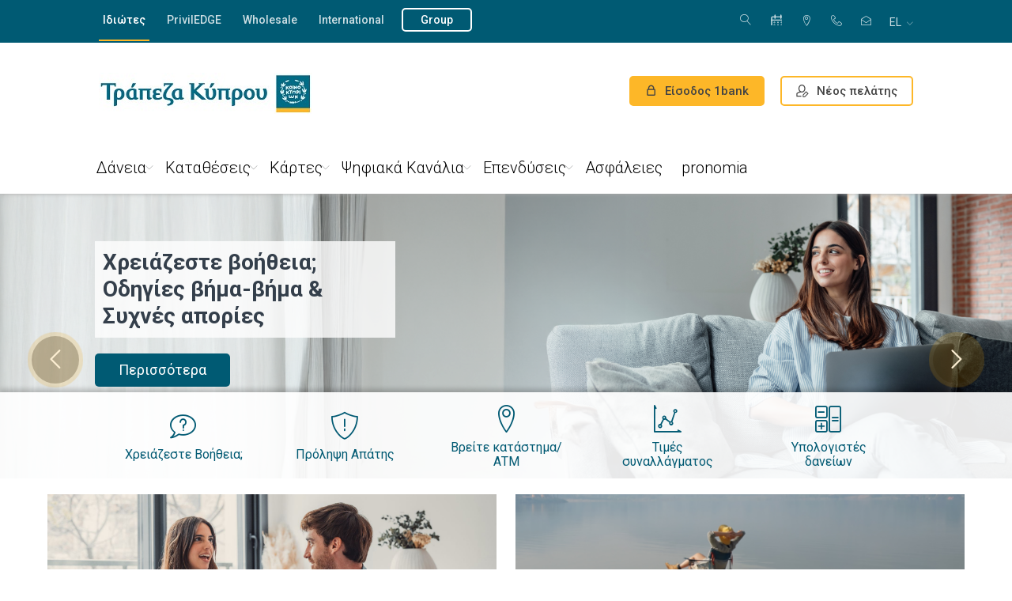

--- FILE ---
content_type: text/html; charset=utf-8
request_url: https://www.bankofcyprus.com/
body_size: 45595
content:

<!DOCTYPE html>
<head>
    
</head>


<!DOCTYPE html>
<html lang="el">
<head>
    <meta name="viewport" content="width=device-width" />
    <meta charset="utf-8">
    <meta http-equiv="X-UA-Compatible" content="IE=edge,chrome=1">
    <meta name="viewport" content="width=device-width, initial-scale=1.0" />
    <title>Τράπεζα Κύπρου - Bank of Cyprus</title>
    



<meta name="description" content="Το μεγαλύτερο τραπεζικό και χρηματοοικονομικό Συγκρότημα στην Κύπρο, με σημαντικά μερίδια αγοράς σε όλους τους επιχειρηματικούς τομείς. " />
<meta property="og:description" content="Το μεγαλύτερο τραπεζικό και χρηματοοικονομικό Συγκρότημα στην Κύπρο, με σημαντικά μερίδια αγοράς σε όλους τους επιχειρηματικούς τομείς. " />
<meta property="twitter:description" content="Το μεγαλύτερο τραπεζικό και χρηματοοικονομικό Συγκρότημα στην Κύπρο, με σημαντικά μερίδια αγοράς σε όλους τους επιχειρηματικούς τομείς. " />

<meta property="og:title" content="Τράπεζα Κύπρου" />
<meta property="og:url" content="https://www.bankofcyprus.com/" />
<meta property="og:type" content="article" />
<meta property="twitter:title" content="Τράπεζα Κύπρου" />
<meta property="twitter:url" content="https://www.bankofcyprus.com/" />
    <meta property="og:image" content="https://www.bankofcyprus.com/contentassets/3061a4e9e4db4c25932083a71d476c79/boc_logo_2color.jpg" />
    <meta property="twitter:image" content="https://www.bankofcyprus.com/contentassets/3061a4e9e4db4c25932083a71d476c79/boc_logo_2color.jpg" />



    <meta name="apple-ios-itunes-app" content="app-id=518802910">
    <meta name="google-play-app" content="app-id=cy.com.netinfo.netteller.boc">
    <meta name="mobile-web-app-capable" content="yes">
    <!-- SEO -->
    <meta name="robots" content="index, follow">
    <link rel="canonical" href="https://www.bankofcyprus.com/" />
    <link href="/en-gb/" hreflang="en" rel="alternate" /><link href="https://www.bankofcyprus.com/" hreflang="el" rel="alternate" />
    <link href='/' hreflang='x-default' rel='alternate'/>
    <!-- FAVICON -->
    <link rel="icon" href="/favicon.ico" type="image/x-icon">
    <link rel="icon" type="image/x-icon" href="/favicon-96.ico" sizes="96x96">
    <link rel="shortcut icon" type="image/x-icon" href="/favicon.ico">
    <link rel="shortcut icon" type="image/x-icon" href="/favicon-96.ico" sizes="96x96">
    <link href='https://fonts.googleapis.com/css?family=Roboto:400,300italic,300,400italic,500,700&subset=latin,greek-ext' rel='stylesheet' type='text/css'>
    
    <link href="/Assets/Content/Css/jquery-ui-1.9.2.custom.min.css" rel="stylesheet"/>
<link href="/Assets/Content/Css/jquery-eu-cookie-law-popup.css" rel="stylesheet"/>
<link href="/Assets/Content/Css/jquery-ui.min.css" rel="stylesheet"/>
<link href="/Assets/Content/Css/owl.carousel.css" rel="stylesheet"/>
<link href="/Assets/Content/Css/owl.theme.css" rel="stylesheet"/>
<link href="/Assets/Content/Css/embla-carousel.css" rel="stylesheet"/>
<link href="/Assets/Content/Css/embla-home-preview-carousel.css" rel="stylesheet"/>
<link href="/Assets/Content/Css/perfect-scrollbar.min.css" rel="stylesheet"/>
<link href="/Assets/Content/Css/jquery.mCustomScrollbar.min.css" rel="stylesheet"/>
<link href="/Assets/Content/Css/jquery.smartbanner.css" rel="stylesheet"/>
<link href="/Assets/Content/Css/easy-autocomplete.min.css" rel="stylesheet"/>
<link href="/Assets/Content/Css/print.css" rel="stylesheet"/>
<link href="/Assets/Content/Css/grid_animations.css" rel="stylesheet"/>
<link href="/Assets/Content/Css/fonts.css" rel="stylesheet"/>
<link href="/Assets/Content/Css/linearicons.css" rel="stylesheet"/>
<link href="/Assets/Content/Css/formating.css" rel="stylesheet"/>
<link href="/Assets/Content/Css/browser-fixes.css" rel="stylesheet"/>
<link href="/Assets/Content/Css/popup.css" rel="stylesheet"/>
<link href="/Assets/Content/Css/columns-with-links.css" rel="stylesheet"/>
<link href="/Assets/Content/Css/modules.css" rel="stylesheet"/>
<link href="/Assets/Content/Css/modules-2.css" rel="stylesheet"/>
<link href="/Assets/Content/Css/form.css" rel="stylesheet"/>
<link href="/Assets/Content/Css/responsive.css" rel="stylesheet"/>
<link href="/Assets/Content/Css/dynamic-content.css" rel="stylesheet"/>
<link href="/Assets/Content/Css/accordion.css" rel="stylesheet"/>
<link href="/Assets/Content/Css/gpp-section.css" rel="stylesheet"/>
<link href="/Assets/Content/Css/help-pages.css" rel="stylesheet"/>
<link href="/Assets/Content/Css/characteristics-block.css" rel="stylesheet"/>
<link href="/Assets/Content/Css/card-section.css" rel="stylesheet"/>
<link href="/Assets/Content/Css/confirmation.css" rel="stylesheet"/>
<link href="/Assets/Content/Css/print-box.css" rel="stylesheet"/>
<link href="/Assets/Content/Css/iban-calculator.css" rel="stylesheet"/>
<link href="/Assets/Content/Css/cookie-popup.css" rel="stylesheet"/>
<link href="/Assets/Content/Css/videos-container.css" rel="stylesheet"/>
<link href="/Assets/Content/Css/calculator-banner.css" rel="stylesheet"/>
<link href="/Assets/Content/Css/rte-block.css" rel="stylesheet"/>
<link href="/Assets/Content/Css/promo-inner.css" rel="stylesheet"/>
<link href="/Assets/Content/Css/how-section.css" rel="stylesheet"/>
<link href="/Assets/Content/Css/blog.css" rel="stylesheet"/>
<link href="/Assets/Content/Css/banner.css" rel="stylesheet"/>
<link href="/Assets/Content/Css/products.css" rel="stylesheet"/>
<link href="/Assets/Content/Css/banner-insurance.css" rel="stylesheet"/>
<link href="/Assets/Content/Css/promotions.css" rel="stylesheet"/>
<link href="/Assets/Content/Css/contact.css" rel="stylesheet"/>
<link href="/Assets/Content/Css/rich-text-card-right.css" rel="stylesheet"/>
<link href="/Assets/Content/Css/promo-video.css" rel="stylesheet"/>
<link href="/Assets/Content/Css/steps-circles.css" rel="stylesheet"/>
<link href="/Assets/Content/Css/table-regular.css" rel="stylesheet"/>
<link href="/Assets/Content/Css/dotted-table.css" rel="stylesheet"/>
<link href="/Assets/Content/Css/loan-section.css" rel="stylesheet"/>
<link href="/Assets/Content/Css/additional-info.css" rel="stylesheet"/>
<link href="/Assets/Content/Css/large-video-banner.css" rel="stylesheet"/>
<link href="/Assets/Content/Css/promo-banner.css" rel="stylesheet"/>
<link href="/Assets/Content/Css/buttom-section-buttons.css" rel="stylesheet"/>
<link href="/Assets/Content/Css/range-slider.css" rel="stylesheet"/>
<link href="/Assets/Content/Css/blog-post.css" rel="stylesheet"/>
<link href="/Assets/Content/Css/filter.css" rel="stylesheet"/>
<link href="/Assets/Content/Css/smartbanner.css" rel="stylesheet"/>
<link href="/Assets/Content/Css/image-banner.css" rel="stylesheet"/>
<link href="/Assets/Content/Css/tab-navigation.css" rel="stylesheet"/>
<link href="/Assets/Content/Css/square-cards.css" rel="stylesheet"/>
<link href="/Assets/Content/Css/result.css" rel="stylesheet"/>
<link href="/Assets/Content/Css/stores.css" rel="stylesheet"/>
<link href="/Assets/Content/Css/historic-data.css" rel="stylesheet"/>
<link href="/Assets/Content/Css/easy-autocomplete.css" rel="stylesheet"/>
<link href="/Assets/Content/Css/convert-wrap.css" rel="stylesheet"/>
<link href="/Assets/Content/Css/sitemap.css" rel="stylesheet"/>
<link href="/Assets/Content/Css/card-calculator.css" rel="stylesheet"/>
<link href="/Assets/Content/Css/ImageGallery.css" rel="stylesheet"/>
<link href="/Assets/Content/Css/zig-zag-container.css" rel="stylesheet"/>
<link href="/Assets/Content/Css/aos.css" rel="stylesheet"/>
<link href="/Assets/Content/Css/updates.css" rel="stylesheet"/>
<link href="/Assets/Content/Css/modal.css" rel="stylesheet"/>
<link href="/Assets/Content/Css/online-product-category-block.css" rel="stylesheet"/>
<link href="/Assets/Content/Css/loyalty-container.css" rel="stylesheet"/>
<link href="/Assets/Content/Css/affordabilityCalculator.css" rel="stylesheet"/>
<link href="/Assets/Content/Css/loyaltyCalculator.css" rel="stylesheet"/>
<link href="/Assets/Content/Css/appointment-page.css" rel="stylesheet"/>

<link href="/Assets/Content/Css/header-new.css" rel="stylesheet"/>
<link href="/Assets/Content/Css/footer-new.css" rel="stylesheet"/>
        <link rel="apple-touch-icon" href="apple-touch-icon.png">
    
    <meta name="facebook-domain-verification" content="nxlnh0qe29g1b0xquxu0l23v1jqkcg" />
<script>
function getCivicCookie ()  { 
  const civicCookie = document.cookie.match(new RegExp(`(^| )${'CookieControl'}=([^;]+)`))?.at(2);
  if(!civicCookie) {
    console.warn('Civic cookie is missing in getCivicCookie function, returning empty');
    return null;
  }
  return JSON.parse(civicCookie);
}

</script>

<script>
window.dataLayer = window.dataLayer || [];
console.log('Additional Head Script');

function gtag () {
  window.dataLayer.push(arguments);
};

function setConsentModeInit () {
  const defaultConsent = {
    'ad_storage': 'denied',
    'ad_user_data': 'denied',
    'ad_personalization': 'denied',
    'analytics_storage': 'denied'
  };

  gtag(
    'consent',
    'default',
    defaultConsent
  );
};

function handleCookieConsentUpdate(category, state) {
  let newConsent = {};

if(category==='analytics')
{
    console.warn('Found old cookie "analytics"');
return;
}
else if(category === 'analytics_storage')
{
    newConsent[category] = state;
} 
else 
{
      newConsent['ad_user_data'] = state;
      newConsent['ad_personalization'] = state;
      newConsent['ad_storage'] = state;
   }
   gtag('consent', 'update', newConsent);
};

function initEventDefaultConsent () {
  //always set default state
  setConsentModeInit();
  const { optionalCookies } = getCivicCookie() ?? {};
  if(!optionalCookies) return;
  
  //update consent mode only when optional cookies exists
  for(const cookie in optionalCookies){
if(optionalCookies[cookie] ==='revoked') {

    handleCookieConsentUpdate(cookie, 'denied');
} else{
handleCookieConsentUpdate(cookie,'granted');
  }
}
 return; 
};


initEventDefaultConsent();
</script>

<!-- Google Tag Manager -->
<script>(function(w,d,s,l,i){w[l]=w[l]||[];w[l].push({'gtm.start':
new Date().getTime(),event:'gtm.js'});var f=d.getElementsByTagName(s)[0],
j=d.createElement(s),dl=l!='dataLayer'?'&l='+l:'';j.async=true;j.src=
'https://www.googletagmanager.com/gtm.js?id='+i+dl;f.parentNode.insertBefore(j,f);
})(window,document,'script','dataLayer','GTM-ML4VPLS');</script>
<!-- End Google Tag Manager -->

    



<script src="https://cc.cdn.civiccomputing.com/9/cookieControl-9.x.min.js"></script>
<script>
            function customize() {
                var btnSaveSettings = $("<button>Αποδοχή επιλεγμένων</button>").attr("id", "ccc-save-settings").addClass("ccc-link ccc-tabbable ccc-save-button");
                btnSaveSettings.on("click", function () { CookieControl.hide(); });
                $("#ccc-button-holder").append(btnSaveSettings);
                $("#ccc-close").hide();
            }

            function showCookiePopup() {
                CookieControl.open();
                setTimeout(function () { customize(); }, 100);
            }

            var optionalCookies = [];
                var cookies = [];
                        cookies.push("");
                optionalCookies.push({ name: "analytics_storage", label: "Analytics cookies", description: "Τα cookies αυτά συλλέγουν πληροφορίες σχετικά με τον τρόπο που ανώνυμα οι επισκέπτες χρησιμοποιούν την ιστοσελίδα μας, για παράδειγμα, ποιές σελίδες έχουν τις πιο συχνές επισκέψεις, κλπ.", cookies: cookies, onAccept: function () { handleCookieConsentUpdate('analytics_storage', 'granted'); }, onRevoke: function () { window['ga-disable-UA-9544881-24'] = true;
handleCookieConsentUpdate('analytics_storage', 'denied');
 } });
                var cookies = [];
                        cookies.push("");
                optionalCookies.push({ name: "marketing", label: "Μάρκετινγκ (Διαφήμιση)", description: "Αυτά τα cookies επιτρέπουν την προβολή πιο σχετικών με τις προτιμήσεις σας διαφημίσεων, με βάση τις συνήθειες περιήγησης σας στο διαδίκτυο. Μπορούν επίσης να χρησιμοποιηθούν για τον περιορισμό του αριθμού επαναλήψεων μίας διαφήμισης, καθώς και για την αξιολόγηση της αποτελεσματικότητας της διαφημιστικής καμπάνιας.", cookies: cookies, onAccept: function () { handleCookieConsentUpdate ('rest', 'granted'); }, onRevoke: function () { handleCookieConsentUpdate ('rest', 'denied'); } });

            var necesseryCookies = [];
                    necesseryCookies.push("ASP.NET_SessionId");
                    necesseryCookies.push("BIGipServerwww.bankofcyprus.com.cy-8443");
                    necesseryCookies.push("TS013ab56e");
                    necesseryCookies.push("ASPXANONYMOUS");
                    necesseryCookies.push("currencyCode");
                    necesseryCookies.push("EU_COOKIE_LAW_CONSENT");

            var config = {
                apiKey: '4110f5320dc30638e3016213a5b7233bb181080e',
                product: 'PRO_MULTISITE',
                optionalCookies: optionalCookies,
                necesseryCookies: necesseryCookies,
                text: {
                    title: 'Χρησιμοποιούμε cookies',
                    intro: 'Κάποια από τα cookies είναι αναγκαία για την λειτουργία της ιστοσελίδας, ενώ άλλα χρησιμοποιούνται για τη βελτίωση της εμπειρίας περιήγησης στην ιστοσελίδα μας, για  την εξατομίκευση περιεχομένου και διαφημίσεων, την παροχή λειτουργιών κοινωνικών μέσων και την ανάλυση της επισκεψιμότητας στην ιστοσελίδα μας. <p>Μάθετε περισσότερα για την πολιτική  <a href=\'/contact-gr/new-page/\'>cookies</a></p>',
                    necessaryTitle: 'Αναγκαία',
                    necessaryDescription: 'Αυτά τα cookies είναι αναγκαία για να γίνει χρηστική η ιστοσελίδα, επιτρέποντας βασικές λειτουργίες, όπως την πλοήγηση και την πρόσβαση σε ασφαλείς περιοχές της ιστοσελίδας.  Μπορείτε να τα απενεργοποιήσετε μόνο μέσω των ρυθμίσεων του προγράμματος περιήγησης (browser) σας, αλλά αυτό μπορεί να επηρεάσει τη σωστή λειτουργία της ιστοσελίδας.',
                    acceptSettings: 'Αποδοχή Όλων',
                    rejectSettings: 'Απόρριψη Όλων',
                    removeAbout: true
                },
                setInnerHTML: true,
                initialState: "OPEN",
                notifyOnce: true,
                mode: 'GDPR',
                position: 'LEFT',
                theme: 'DARK',
                onLoad: function () {
                    customize();
                }
            };


            CookieControl.load(config);
</script></head>
<body>

    
    <input name="currentCulture" type="hidden" id="currentCulture" value=el-GR>
    <!-- Google Tag Manager (noscript) -->
<noscript><iframe src="https://www.googletagmanager.com/ns.html?id=GTM-ML4VPLS" height="0" width="0" style="display:none;visibility:hidden"></iframe></noscript>
<!-- End Google Tag Manager (noscript) -->

    <input type="hidden" id="smart-banner-config" data-title="BoC Mobile Banking App"
           data-description="Bank of Cyprus" data-duration="40"
           data-logo="/link/add4e9f7ae7747a7a23b68befbccd40c.aspx" data-price="Free"
           data-download="Download" />



<div class="promo-slider noprint">
</div>
<div class="mobile-bg noprint"></div>

<header class="main-header header-redesign noprint" role="banner">
    <div class="top-bar cf">
        <div class="wrapper wrapper-2col">
            <nav class="top-left-menu fll" aria-label="">
                <ul>
                        <li class="active">
                            <a  href="/" 
                                target="" 
                                title="Ιδιώτες" 
                                class=""
                                aria-label="Ιδιώτες"
                                >
                                    Ιδιώτες
                            </a>
                        </li>
                        <li class="">
                            <a  href="/priviledge/" 
                                target="" 
                                title="PrivilEDGE" 
                                class=""
                                aria-label="PrivilEDGE"
                                >
                                    PrivilEDGE
                            </a>
                        </li>
                        <li class="">
                            <a  href="/wholesale/" 
                                target="" 
                                title="Wholesale" 
                                class=""
                                aria-label="Wholesale"
                                >
                                    Wholesale
                            </a>
                        </li>
                        <li class="">
                            <a  href="/international/" 
                                target="" 
                                title="International" 
                                class=""
                                aria-label="International"
                                >
                                    International
                            </a>
                        </li>
                        <li class="">
                            <a  href="/group/" 
                                target="" 
                                title="Group" 
                                class="btn external"
                                aria-label="Group"
                                >
                                    Group
                            </a>
                        </li>
                                    </ul>
            </nav> <!-- /top-left-menu -->
            <nav class="top-right-menu flr" aria-label="">
                <div class="search search-desktop">
                    <button 
                            type="button" 
                            class="trigger-search trigger-search-desktop" 
                            aria-label="Αναζήτηση"
                            aria-expanded="false"
                            aria-controls="search-form-desktop"
                            >
                        <span class="icon-magnifier" aria-hidden="true"></span>
                        <span class="icon-cross2" aria-hidden="true"></span>
                        <span class="text">Αναζήτηση</span>
                    </button>
                    <form class="search-form" id="search-form-desktop" action="/search-gr/" role="search">
                        <div class="field search-field-desktop">
                            <label for="searchQueryDesktop" class="sr-only">Αναζήτηση</label>
                            <input type="search" id="searchQueryDesktop" name="searchQuery" placeholder="Αναζήτηση" aria-describedby="search-help-desktop" />
                            <span id="search-help-desktop" class="sr-only"></span>
                            <button type="submit" aria-label="Αναζήτηση" class="search-filed-button"><span class="icon-magnifier" aria-hidden="true"></span></button>
                        </div> <!-- /field -->
                    </form>
                </div>
                <ul>
                    <li>


    <a href="/home-gr/Book_Appointment/" title="Ραντεβού"><span class="bg-icon-appointment-calendar"></span> Ραντεβού</a>
</li><li>


    <a href="/home-gr/bank_gr/storespage-gr/" title="ATM &amp; Καταστήματα"><span class="icon-map-marker"></span> ATM &amp; Καταστήματα</a>
</li><li>


    <a href="tel:80000800" title=" 800 00 800"><span class="icon-telephone"></span>  800 00 800</a>
</li><li>


    <a href="/contact-gr/" title="Επικοινωνία"><span class="icon-envelope-open"></span> Επικοινωνία</a>
</li>
                </ul>
                <div class="language-box">
                    <button 
                            class="selected" 
                            type="button" 
                            data-title="el-GR" 
                            aria-expanded="false" 
                            aria-controls="language-list" 
                            aria-label=": Ελληνικά (Ελλάδα)">
                        <abbr title="Ελληνικά (Ελλάδα)">el</abbr>
                    </button> <!-- /selected -->
                    <ul id="language-list" role="menu" aria-label="">
                            <li id="language-list-en" style='' role="none">
                                <a href="/link/277a9a430fb94553aa2a838811ba9e4a.aspx?epslanguage=en" title=" en English" role="menuitem" lang="en" >
                                    <img src="/Assets/Content/Files/flags/en-GB.png" alt="English icon" role="presentation" /><abbr title="English">en</abbr> English
                                </a>
                            </li>
                            <li id="language-list-el" style='' role="none">
                                <a href="/link/277a9a430fb94553aa2a838811ba9e4a.aspx?epslanguage=el-GR" title=" el Greek (Greece)" role="menuitem" lang="el" aria-current=&quot;true&quot;>
                                    <img src="/Assets/Content/Files/flags/el-GR.png" alt="Ελληνικά icon" role="presentation" /><abbr title="Greek (Greece)">el</abbr> Ελληνικά
                                </a>
                            </li>
                    </ul>
                </div>
            </nav>
        </div> <!-- /wrapper wrapper-2col -->
    </div> <!-- /top-bar -->

    <div class="middle-bar cf ">
        <div class="wrapper wrapper-2col">
            <div class="logo"><a href="/" title="Bank of Cyprus"><img src="/globalassets/boc_logo_web_gr.jpg" alt="Bank of Cyprus logo" title="Bank of Cyprus" /></a></div>
            <div class="flr">
                    <a href="https://online.bankofcyprus.com/Login_UI/Login" class="btn btn-border-orange login" title="Είσοδος 1bank" target="_blank">
                        <span class="icon-lock"></span>
                        <span class="lg_hidden">Είσοδος 1bank</span>
                        <span class="hidden lg_block">1bank</span>
                    </a>
                        <a href="/home-gr/Digital_Channels/campaign/new-customer/" class="btn btn-border-orange btn-register" title="Νέος πελάτης">
                            <span class="register-img img-desktop"><img src="/Assets/Content/Media/register-icon-black.png" alt="register" /></span>
                            <span class="register-img img-mobile"><img src="/Assets/Content/Media/register-icon.png" alt="register" /></span>
                            <span class="lg_hidden">Νέος πελάτης</span>
                            <span class="hidden lg_block">Νέος πελάτης</span>
                        </a>
                <div class="search-contact">
                    <a href="tel:80000800" title="Support Phone" class="hidden phone-support">
                        <span class="icon-telephone"></span>
                        <span class="phone-number"> 800 00 800</span>
                        <span class="phone-text">Phone</span>
                    </a>
                </div>

                <div class="trigger-menu">
                    <span class="line"></span>
                    <span class="text">Menu</span>
                </div> <!-- /trigger-menu -->
            </div> <!-- /flr -->
        </div> <!-- /wrapper wrapper-2col -->
    </div> <!-- /middle-bar -->

    <div class="bottom-bar">
        <div class="wrapper wrapper-2col">
            <nav class="main-nav" id="mainNav">
                <ul class="hidden lg_block">
                    <li>


    <a href="/home-gr/Book_Appointment/" title="Ραντεβού"><span class="bg-icon-appointment-calendar"></span> Ραντεβού</a>
</li><li>


    <a href="/home-gr/bank_gr/storespage-gr/" title="ATM &amp; Καταστήματα"><span class="icon-map-marker"></span> ATM &amp; Καταστήματα</a>
</li><li>


    <a href="tel:80000800" title=" 800 00 800"><span class="icon-telephone"></span>  800 00 800</a>
</li><li>


    <a href="/contact-gr/" title="Επικοινωνία"><span class="icon-envelope-open"></span> Επικοινωνία</a>
</li>
                    <li class="language">
                        <a href="#" title="International">
                            <abbr title="Ελληνικά (Ελλάδα)">
                                el
                            </abbr>Γλώσσα <span class="icon-chevron-down"></span>
                        </a>
                        <ul id="language-list-lg">
                                <li id="language-list-lg-en" style=''><a href="/link/277a9a430fb94553aa2a838811ba9e4a.aspx?epslanguage=en" title="en English"><abbr>en</abbr> English</a></li>
                                <li id="language-list-lg-el" style=''><a href="/link/277a9a430fb94553aa2a838811ba9e4a.aspx?epslanguage=el-GR" title="el Greek (Greece)"><abbr>el</abbr> Ελληνικά (Ελλάδα)</a></li>
                        </ul>
                    </li>
                </ul>
                <div class="search">
                    <form action="/search-gr/">
                        <div class="field">
                            <input type="search" id="searchQuery" name="searchQuery" placeholder="Αναζήτηση" />
                            <button type="submit" aria-label="Αναζήτηση"><span class="icon-magnifier"></span></button>
                        </div> <!-- /field -->
                    </form>
                </div> <!-- /search -->
                <ul class="mobile-top-links hidden lg_block">
                    <li class="has-submenu current-second-level active" role=&quot;none&quot;>
                        <a 
                           href="/" 
                           target="" 
                           title="Ιδιώτες"
                           aria-expanded=&quot;false&quot; aria-haspopup=&quot;true&quot;
                           aria-controls=&quot;submenu-54108&quot;
                           >Ιδιώτες</a>

                            <span class="arrow" aria-hidden="true"></span>
                            <ul class="submenu" role="menu">
                                    <li class="row" role="none">
                                        <div class="col eq">
                                            <ul class="submenu-items">
                                                <li class="has-forth-level " role="none">
                                                    <a 
                                                       href="/home-gr/daneia/" 
                                                       target="" 
                                                       title="Δάνεια" 
                                                       role="menuitem"
                                                       aria-expanded=&quot;false&quot; aria-haspopup=&quot;true&quot;
                                                       
                                                       >Δάνεια</a>
                                                    <span class="arrow" aria-hidden="true"></span>
                                                    <ul class="submenu-plus-items is-expandable" role="menu" aria-label="Δάνεια submenu">
                                                            <li class="">
                                                                    <span title="Στεγαστικά"
                                                                          role="menuitem"
                                                                          tabindex="0">
                                                                        Στεγαστικά
                                                                    </span>

                                                                    <span class="arrow"></span>
                                                                    <ul class="submenu-plus-items" role="menu" aria-label="Στεγαστικά submenu">
                                                                            <li class="" role="none">
                                                                                <a 
                                                                                   href="/home-gr/daneia/stegastika/green/" 
                                                                                   target="" 
                                                                                   title="Πράσινο σπίτι"
                                                                                   role="menuitem"
                                                                                   >
                                                                                    Πράσινο σπίτι
                                                                                </a>
                                                                            </li>
                                                                            <li class="" role="none">
                                                                                <a 
                                                                                   href="/home-gr/daneia/stegastika/to-proto-sas-spiti/" 
                                                                                   target="" 
                                                                                   title="Το πρώτο σας σπιτι"
                                                                                   role="menuitem"
                                                                                   >
                                                                                    Το πρώτο σας σπιτι
                                                                                </a>
                                                                            </li>
                                                                            <li class="" role="none">
                                                                                <a 
                                                                                   href="/home-gr/daneia/stegastika/eksoxiko/" 
                                                                                   target="" 
                                                                                   title="Eξοχικό"
                                                                                   role="menuitem"
                                                                                   >
                                                                                    Eξοχικό
                                                                                </a>
                                                                            </li>
                                                                            <li class="" role="none">
                                                                                <a 
                                                                                   href="/home-gr/daneia/stegastika/anakainisi/" 
                                                                                   target="" 
                                                                                   title="Ανακαίνιση"
                                                                                   role="menuitem"
                                                                                   >
                                                                                    Ανακαίνιση
                                                                                </a>
                                                                            </li>
                                                                            <li class="" role="none">
                                                                                <a 
                                                                                   href="/home-gr/daneia/stegastika/ependisi/" 
                                                                                   target="" 
                                                                                   title="Επένδυση"
                                                                                   role="menuitem"
                                                                                   >
                                                                                    Επένδυση
                                                                                </a>
                                                                            </li>
                                                                            <li class="" role="none">
                                                                                <a 
                                                                                   href="/home-gr/daneia/stegastika/oikopedo/" 
                                                                                   target="" 
                                                                                   title="Aγορά οικοπέδου"
                                                                                   role="menuitem"
                                                                                   >
                                                                                    Aγορά οικοπέδου
                                                                                </a>
                                                                            </li>
                                                                    </ul>
                                                            </li>
                                                            <li class="">
                                                                    <span title="Καταναλωτικά"
                                                                          role="menuitem"
                                                                          tabindex="0">
                                                                        Καταναλωτικά
                                                                    </span>

                                                                    <span class="arrow"></span>
                                                                    <ul class="submenu-plus-items" role="menu" aria-label="Καταναλωτικά submenu">
                                                                            <li class="" role="none">
                                                                                <a 
                                                                                   href="/home-gr/daneia/katanalotika/prasino-aftokinito/" 
                                                                                   target="" 
                                                                                   title="Πράσινο Αυτοκίνητο"
                                                                                   role="menuitem"
                                                                                   >
                                                                                    Πράσινο Αυτοκίνητο
                                                                                </a>
                                                                            </li>
                                                                            <li class="" role="none">
                                                                                <a 
                                                                                   href="/home-gr/daneia/katanalotika/enikiagora-autokiniou2/" 
                                                                                   target="" 
                                                                                   title="Ενοικιαγορά Αυτοκινήτου"
                                                                                   role="menuitem"
                                                                                   >
                                                                                    Ενοικιαγορά Αυτοκινήτου
                                                                                </a>
                                                                            </li>
                                                                            <li class="" role="none">
                                                                                <a 
                                                                                   href="/home-gr/daneia/katanalotika/prosopikes-anagkes2/" 
                                                                                   target="" 
                                                                                   title="Προσωπικές ανάγκες"
                                                                                   role="menuitem"
                                                                                   >
                                                                                    Προσωπικές ανάγκες
                                                                                </a>
                                                                            </li>
                                                                            <li class="" role="none">
                                                                                <a 
                                                                                   href="/home-gr/daneia/katanalotika/fleksy/" 
                                                                                   target="" 
                                                                                   title="Fleksy"
                                                                                   role="menuitem"
                                                                                   >
                                                                                    Fleksy
                                                                                </a>
                                                                            </li>
                                                                    </ul>
                                                            </li>
                                                            <li class="">
                                                                    <span title="Σπουδαστικά"
                                                                          role="menuitem"
                                                                          tabindex="0">
                                                                        Σπουδαστικά
                                                                    </span>

                                                                    <span class="arrow"></span>
                                                                    <ul class="submenu-plus-items" role="menu" aria-label="Σπουδαστικά submenu">
                                                                            <li class="" role="none">
                                                                                <a 
                                                                                   href="/home-gr/daneia/spoudastika/starter/" 
                                                                                   target="" 
                                                                                   title="Starter"
                                                                                   role="menuitem"
                                                                                   >
                                                                                    Starter
                                                                                </a>
                                                                            </li>
                                                                            <li class="" role="none">
                                                                                <a 
                                                                                   href="/home-gr/daneia/spoudastika/advance/" 
                                                                                   target="" 
                                                                                   title="Advance"
                                                                                   role="menuitem"
                                                                                   >
                                                                                    Advance
                                                                                </a>
                                                                            </li>
                                                                    </ul>
                                                            </li>
                                                            <li class="">
                                                                    <span title="Fil-eco Σχέδιο Προϊόντων"
                                                                          role="menuitem"
                                                                          tabindex="0">
                                                                        Fil-eco Σχέδιο Προϊόντων
                                                                    </span>

                                                                    <span class="arrow"></span>
                                                                    <ul class="submenu-plus-items" role="menu" aria-label="Fil-eco Σχέδιο Προϊόντων submenu">
                                                                            <li class="" role="none">
                                                                                <a 
                                                                                   href="/home-gr/daneia/environmentally-friendly/anakainise-gia-energeiake-anabathmise/" 
                                                                                   target="" 
                                                                                   title="Ανακαίνιση για ενεργειακή αναβάθμιση"
                                                                                   role="menuitem"
                                                                                   >
                                                                                    Ανακαίνιση για ενεργειακή αναβάθμιση
                                                                                </a>
                                                                            </li>
                                                                            <li class="" role="none">
                                                                                <a 
                                                                                   href="/home-gr/daneia/environmentally-friendly/energiaki-anavatmisi/" 
                                                                                   target="" 
                                                                                   title="Φωτοβολταϊκά και άλλα συστήματα"
                                                                                   role="menuitem"
                                                                                   >
                                                                                    Φωτοβολταϊκά και άλλα συστήματα
                                                                                </a>
                                                                            </li>
                                                                    </ul>
                                                            </li>
                                                            <li class="">
                                                                    <span title="Τρεχούμενοι"
                                                                          role="menuitem"
                                                                          tabindex="0">
                                                                        Τρεχούμενοι
                                                                    </span>

                                                                    <span class="arrow"></span>
                                                                    <ul class="submenu-plus-items" role="menu" aria-label="Τρεχούμενοι submenu">
                                                                            <li class="" role="none">
                                                                                <a 
                                                                                   href="/home-gr/daneia/trexoumenoi/neoi-18-25/" 
                                                                                   target="" 
                                                                                   title="Νέοι 18-25"
                                                                                   role="menuitem"
                                                                                   >
                                                                                    Νέοι 18-25
                                                                                </a>
                                                                            </li>
                                                                            <li class="" role="none">
                                                                                <a 
                                                                                   href="/home-gr/daneia/trexoumenoi/misthodosia/" 
                                                                                   target="" 
                                                                                   title="Μισθοδοσία"
                                                                                   role="menuitem"
                                                                                   >
                                                                                    Μισθοδοσία
                                                                                </a>
                                                                            </li>
                                                                            <li class="" role="none">
                                                                                <a 
                                                                                   href="/home-gr/daneia/trexoumenoi/trexoumenos-logariasmos/" 
                                                                                   target="" 
                                                                                   title="Τρεχούμενος με όριο"
                                                                                   role="menuitem"
                                                                                   >
                                                                                    Τρεχούμενος με όριο
                                                                                </a>
                                                                            </li>
                                                                    </ul>
                                                            </li>
                                                    </ul>
                                                </li>
                                            </ul>
                                        </div>
                                    </li>
                                    <li class="row" role="none">
                                        <div class="col eq">
                                            <ul class="submenu-items">
                                                <li class="has-forth-level " role="none">
                                                    <a 
                                                       href="/home-gr/katatheseis-ependuseis/" 
                                                       target="" 
                                                       title="Καταθέσεις" 
                                                       role="menuitem"
                                                       aria-expanded=&quot;false&quot; aria-haspopup=&quot;true&quot;
                                                       
                                                       >Καταθέσεις</a>
                                                    <span class="arrow" aria-hidden="true"></span>
                                                    <ul class="submenu-plus-items is-expandable" role="menu" aria-label="Καταθέσεις submenu">
                                                            <li class="">
                                                                    <span title="&#39;Αμεσης Πρόσβασης"
                                                                          role="menuitem"
                                                                          tabindex="0">
                                                                        &#39;Αμεσης Πρόσβασης
                                                                    </span>

                                                                    <span class="arrow"></span>
                                                                    <ul class="submenu-plus-items" role="menu" aria-label="&#39;Αμεσης Πρόσβασης submenu">
                                                                            <li class="" role="none">
                                                                                <a 
                                                                                   href="/home-gr/katatheseis-ependuseis/amesis_prosvasis/tamieuterio/" 
                                                                                   target="" 
                                                                                   title="Ταμιευτήριο"
                                                                                   role="menuitem"
                                                                                   >
                                                                                    Ταμιευτήριο
                                                                                </a>
                                                                            </li>
                                                                            <li class="" role="none">
                                                                                <a 
                                                                                   href="/home-gr/katatheseis-ependuseis/amesis_prosvasis/trexoumenos-logariasmos-opseos/" 
                                                                                   target="" 
                                                                                   title="Τρεχούμενος λ/σμός όψεως"
                                                                                   role="menuitem"
                                                                                   >
                                                                                    Τρεχούμενος λ/σμός όψεως
                                                                                </a>
                                                                            </li>
                                                                            <li class="" role="none">
                                                                                <a 
                                                                                   href="/home-gr/katatheseis-ependuseis/amesis_prosvasis/logariasmos-pliromon/" 
                                                                                   target="" 
                                                                                   title="Λ/σμός πληρωμών με βασικά χαρακτηριστικά"
                                                                                   role="menuitem"
                                                                                   >
                                                                                    Λ/σμός πληρωμών με βασικά χαρακτηριστικά
                                                                                </a>
                                                                            </li>
                                                                            <li class="" role="none">
                                                                                <a 
                                                                                   href="/home-gr/katatheseis-ependuseis/amesis_prosvasis/quick-account/" 
                                                                                   target="" 
                                                                                   title="Quick Account"
                                                                                   role="menuitem"
                                                                                   >
                                                                                    Quick Account
                                                                                </a>
                                                                            </li>
                                                                    </ul>
                                                            </li>
                                                            <li class="">
                                                                    <span title="Εμπρόθεσμες"
                                                                          role="menuitem"
                                                                          tabindex="0">
                                                                        Εμπρόθεσμες
                                                                    </span>

                                                                    <span class="arrow"></span>
                                                                    <ul class="submenu-plus-items" role="menu" aria-label="Εμπρόθεσμες submenu">
                                                                            <li class="" role="none">
                                                                                <a 
                                                                                   href="/home-gr/katatheseis-ependuseis/emprothesmes/paradosiakos-katathetikos/" 
                                                                                   target="" 
                                                                                   title="Παραδοσιακός καταθετικός"
                                                                                   role="menuitem"
                                                                                   >
                                                                                    Παραδοσιακός καταθετικός
                                                                                </a>
                                                                            </li>
                                                                            <li class="" role="none">
                                                                                <a 
                                                                                   href="/home-gr/katatheseis-ependuseis/emprothesmes/tokous-prokatavolika/" 
                                                                                   target="" 
                                                                                   title="Με τους τόκους προκαταβολικά"
                                                                                   role="menuitem"
                                                                                   >
                                                                                    Με τους τόκους προκαταβολικά
                                                                                </a>
                                                                            </li>
                                                                            <li class="" role="none">
                                                                                <a 
                                                                                   href="/home-gr/katatheseis-ependuseis/emprothesmes/me-dunatoteta-analepseon/" 
                                                                                   target="" 
                                                                                   title="Με δυνατότητα αναλήψεων"
                                                                                   role="menuitem"
                                                                                   >
                                                                                    Με δυνατότητα αναλήψεων
                                                                                </a>
                                                                            </li>
                                                                            <li class="" role="none">
                                                                                <a 
                                                                                   href="/home-gr/katatheseis-ependuseis/emprothesmes/tokous-kathe-mina/" 
                                                                                   target="" 
                                                                                   title="Με τόκους κάθε μήνα"
                                                                                   role="menuitem"
                                                                                   >
                                                                                    Με τόκους κάθε μήνα
                                                                                </a>
                                                                            </li>
                                                                    </ul>
                                                            </li>
                                                            <li class="">
                                                                    <span title="Αποταμιευτικά"
                                                                          role="menuitem"
                                                                          tabindex="0">
                                                                        Αποταμιευτικά
                                                                    </span>

                                                                    <span class="arrow"></span>
                                                                    <ul class="submenu-plus-items" role="menu" aria-label="Αποταμιευτικά submenu">
                                                                            <li class="" role="none">
                                                                                <a 
                                                                                   href="/home-gr/katatheseis-ependuseis/apotamieutika/apotamieuste-stathera/" 
                                                                                   target="" 
                                                                                   title="Αποταμιεύστε σταθερά"
                                                                                   role="menuitem"
                                                                                   >
                                                                                    Αποταμιεύστε σταθερά
                                                                                </a>
                                                                            </li>
                                                                            <li class="" role="none">
                                                                                <a 
                                                                                   href="/home-gr/katatheseis-ependuseis/apotamieutika/oti-perisseuei/" 
                                                                                   target="" 
                                                                                   title="Αποταμιεύστε ότι περισσεύει"
                                                                                   role="menuitem"
                                                                                   >
                                                                                    Αποταμιεύστε ότι περισσεύει
                                                                                </a>
                                                                            </li>
                                                                            <li class="" role="none">
                                                                                <a 
                                                                                   href="/home-gr/katatheseis-ependuseis/apotamieutika/gia-to-paidi-sas/" 
                                                                                   target="" 
                                                                                   title="Για το παιδί σας"
                                                                                   role="menuitem"
                                                                                   >
                                                                                    Για το παιδί σας
                                                                                </a>
                                                                            </li>
                                                                    </ul>
                                                            </li>
                                                            <li class="">
                                                                    <span title="Λογαριασμοί Προειδοποίησης"
                                                                          role="menuitem"
                                                                          tabindex="0">
                                                                        Λογαριασμοί Προειδοποίησης
                                                                    </span>

                                                                    <span class="arrow"></span>
                                                                    <ul class="submenu-plus-items" role="menu" aria-label="Λογαριασμοί Προειδοποίησης submenu">
                                                                            <li class="" role="none">
                                                                                <a 
                                                                                   href="/home-gr/katatheseis-ependuseis/logariasmoi-proeidopoieses/ypo-proeidopoiisi/" 
                                                                                   target="" 
                                                                                   title="Υπό προειδοποίηση"
                                                                                   role="menuitem"
                                                                                   >
                                                                                    Υπό προειδοποίηση
                                                                                </a>
                                                                            </li>
                                                                    </ul>
                                                            </li>
                                                    </ul>
                                                </li>
                                            </ul>
                                        </div>
                                    </li>
                                    <li class="row" role="none">
                                        <div class="col eq">
                                            <ul class="submenu-items">
                                                <li class="has-forth-level " role="none">
                                                    <a 
                                                       href="/home-gr/cards/" 
                                                       target="" 
                                                       title="Κάρτες" 
                                                       role="menuitem"
                                                       aria-expanded=&quot;false&quot; aria-haspopup=&quot;true&quot;
                                                       
                                                       >Κάρτες</a>
                                                    <span class="arrow" aria-hidden="true"></span>
                                                    <ul class="submenu-plus-items is-expandable" role="menu" aria-label="Κάρτες submenu">
                                                            <li class="">
                                                                    <span title="Iδιώτες"
                                                                          role="menuitem"
                                                                          tabindex="0">
                                                                        Iδιώτες
                                                                    </span>

                                                                    <span class="arrow"></span>
                                                                    <ul class="submenu-plus-items" role="menu" aria-label="Iδιώτες submenu">
                                                                            <li class="" role="none">
                                                                                <a 
                                                                                   href="/home-gr/cards/idiotes/xreostikes/" 
                                                                                   target="" 
                                                                                   title="Χρεωστικές"
                                                                                   role="menuitem"
                                                                                   >
                                                                                    Χρεωστικές
                                                                                </a>
                                                                            </li>
                                                                            <li class="" role="none">
                                                                                <a 
                                                                                   href="/home-gr/cards/idiotes/credit/" 
                                                                                   target="" 
                                                                                   title="Πιστωτικές"
                                                                                   role="menuitem"
                                                                                   >
                                                                                    Πιστωτικές
                                                                                </a>
                                                                            </li>
                                                                            <li class="" role="none">
                                                                                <a 
                                                                                   href="/home-gr/cards/idiotes/prepaid-gr/" 
                                                                                   target="" 
                                                                                   title="Προπληρωμένες"
                                                                                   role="menuitem"
                                                                                   >
                                                                                    Προπληρωμένες
                                                                                </a>
                                                                            </li>
                                                                            <li class="" role="none">
                                                                                <a 
                                                                                   href="/home-gr/cards/idiotes/virtual-card/" 
                                                                                   target="" 
                                                                                   title="Virtual card"
                                                                                   role="menuitem"
                                                                                   >
                                                                                    Virtual card
                                                                                </a>
                                                                            </li>
                                                                            <li class="" role="none">
                                                                                <a 
                                                                                   href="/home-gr/cards/idiotes/prepaid-culture-card-gr/" 
                                                                                   target="" 
                                                                                   title="Κάρτα Πολιτισμού Νέων"
                                                                                   role="menuitem"
                                                                                   >
                                                                                    Κάρτα Πολιτισμού Νέων
                                                                                </a>
                                                                            </li>
                                                                            <li class="" role="none">
                                                                                <a 
                                                                                   href="/home-gr/cards/idiotes/special-gr/" 
                                                                                   target="" 
                                                                                   title="Ειδικές κάρτες"
                                                                                   role="menuitem"
                                                                                   >
                                                                                    Ειδικές κάρτες
                                                                                </a>
                                                                            </li>
                                                                            <li class="" role="none">
                                                                                <a 
                                                                                   href="/home-gr/cards/idiotes/quickcards/" 
                                                                                   target="" 
                                                                                   title="QuickCards"
                                                                                   role="menuitem"
                                                                                   >
                                                                                    QuickCards
                                                                                </a>
                                                                            </li>
                                                                            <li class="" role="none">
                                                                                <a 
                                                                                   href="/home-gr/cards/idiotes/visa-plus/" 
                                                                                   target="" 
                                                                                   title="Visa +"
                                                                                   role="menuitem"
                                                                                   >
                                                                                    Visa +
                                                                                </a>
                                                                            </li>
                                                                    </ul>
                                                            </li>
                                                            <li class="">
                                                                    <span title="Εταιρικές"
                                                                          role="menuitem"
                                                                          tabindex="0">
                                                                        Εταιρικές
                                                                    </span>

                                                                    <span class="arrow"></span>
                                                                    <ul class="submenu-plus-items" role="menu" aria-label="Εταιρικές submenu">
                                                                            <li class="" role="none">
                                                                                <a 
                                                                                   href="/home-gr/cards/etairikes/khreostikes/" 
                                                                                   target="" 
                                                                                   title="Χρεωστικές"
                                                                                   role="menuitem"
                                                                                   >
                                                                                    Χρεωστικές
                                                                                </a>
                                                                            </li>
                                                                            <li class="" role="none">
                                                                                <a 
                                                                                   href="/home-gr/cards/etairikes/pistotikes/" 
                                                                                   target="" 
                                                                                   title="Πιστωτικές"
                                                                                   role="menuitem"
                                                                                   >
                                                                                    Πιστωτικές
                                                                                </a>
                                                                            </li>
                                                                            <li class="" role="none">
                                                                                <a 
                                                                                   href="/home-gr/cards/etairikes/eidikes-kartes/" 
                                                                                   target="" 
                                                                                   title="Ειδικές κάρτες"
                                                                                   role="menuitem"
                                                                                   >
                                                                                    Ειδικές κάρτες
                                                                                </a>
                                                                            </li>
                                                                    </ul>
                                                            </li>
                                                            <li class="">
                                                                    <span title="Πρόγραμμα Επιβράβευσης"
                                                                          role="menuitem"
                                                                          tabindex="0">
                                                                        Πρόγραμμα Επιβράβευσης
                                                                    </span>

                                                                    <span class="arrow"></span>
                                                                    <ul class="submenu-plus-items" role="menu" aria-label="Πρόγραμμα Επιβράβευσης submenu">
                                                                            <li class="" role="none">
                                                                                <a 
                                                                                   href="/home-gr/cards/programma-epivravefsis/antamivi/" 
                                                                                   target="" 
                                                                                   title="ανταμοιβή"
                                                                                   role="menuitem"
                                                                                   >
                                                                                    ανταμοιβή
                                                                                </a>
                                                                            </li>
                                                                    </ul>
                                                            </li>
                                                            <li class="">
                                                                    <span title="Ψηφιακά Πορτοφόλια"
                                                                          role="menuitem"
                                                                          tabindex="0">
                                                                        Ψηφιακά Πορτοφόλια
                                                                    </span>

                                                                    <span class="arrow"></span>
                                                                    <ul class="submenu-plus-items" role="menu" aria-label="Ψηφιακά Πορτοφόλια submenu">
                                                                            <li class="" role="none">
                                                                                <a 
                                                                                   href="/home-gr/cards/digital-products-gr/apple-pay-gr/" 
                                                                                   target="" 
                                                                                   title="Apple Pay"
                                                                                   role="menuitem"
                                                                                   >
                                                                                    Apple Pay
                                                                                </a>
                                                                            </li>
                                                                            <li class="" role="none">
                                                                                <a 
                                                                                   href="/home-gr/cards/digital-products-gr/googlepay/" 
                                                                                   target="" 
                                                                                   title="Google Pay"
                                                                                   role="menuitem"
                                                                                   >
                                                                                    Google Pay
                                                                                </a>
                                                                            </li>
                                                                            <li class="" role="none">
                                                                                <a 
                                                                                   href="/home-gr/cards/digital-products-gr/garmin-pay-gr/" 
                                                                                   target="" 
                                                                                   title="Garmin Pay"
                                                                                   role="menuitem"
                                                                                   >
                                                                                    Garmin Pay
                                                                                </a>
                                                                            </li>
                                                                    </ul>
                                                            </li>
                                                    </ul>
                                                </li>
                                            </ul>
                                        </div>
                                    </li>
                                    <li class="row" role="none">
                                        <div class="col eq">
                                            <ul class="submenu-items">
                                                <li class="has-forth-level " role="none">
                                                    <a 
                                                       href="/home-gr/Digital_Channels/" 
                                                       target="" 
                                                       title="Ψηφιακά Κανάλια" 
                                                       role="menuitem"
                                                       aria-expanded=&quot;false&quot; aria-haspopup=&quot;true&quot;
                                                       
                                                       >Ψηφιακά Κανάλια</a>
                                                    <span class="arrow" aria-hidden="true"></span>
                                                    <ul class="submenu-plus-items is-expandable" role="menu" aria-label="Ψηφιακά Κανάλια submenu">
                                                            <li class="">
                                                                    <span title="Ψηφιακή Τραπεζική"
                                                                          role="menuitem"
                                                                          tabindex="0">
                                                                        Ψηφιακή Τραπεζική
                                                                    </span>

                                                                    <span class="arrow"></span>
                                                                    <ul class="submenu-plus-items" role="menu" aria-label="Ψηφιακή Τραπεζική submenu">
                                                                            <li class="" role="none">
                                                                                <a 
                                                                                   href="/home-gr/Digital_Channels/digital-banking/Internet_Banking/" 
                                                                                   target="" 
                                                                                   title="Internet Banking"
                                                                                   role="menuitem"
                                                                                   >
                                                                                    Internet Banking
                                                                                </a>
                                                                            </li>
                                                                            <li class="" role="none">
                                                                                <a 
                                                                                   href="/home-gr/Digital_Channels/digital-banking/BoC_MobileApp/" 
                                                                                   target="" 
                                                                                   title="BoC Mobile app"
                                                                                   role="menuitem"
                                                                                   >
                                                                                    BoC Mobile app
                                                                                </a>
                                                                            </li>
                                                                            <li class="" role="none">
                                                                                <a 
                                                                                   href="/home-gr/Digital_Channels/digital-banking/QuickPay/" 
                                                                                   target="" 
                                                                                   title="QuickPay"
                                                                                   role="menuitem"
                                                                                   >
                                                                                    QuickPay
                                                                                </a>
                                                                            </li>
                                                                            <li class="" role="none">
                                                                                <a 
                                                                                   href="/home-gr/Digital_Channels/digital-banking/ATM/" 
                                                                                   target="" 
                                                                                   title="ATM"
                                                                                   role="menuitem"
                                                                                   >
                                                                                    ATM
                                                                                </a>
                                                                            </li>
                                                                            <li class="" role="none">
                                                                                <a 
                                                                                   href="/home-gr/Digital_Channels/campaign/quickhub_campaignpage/" 
                                                                                   target="" 
                                                                                   title="QuickHub"
                                                                                   role="menuitem"
                                                                                   >
                                                                                    QuickHub
                                                                                </a>
                                                                            </li>
                                                                            <li class="" role="none">
                                                                                <a 
                                                                                   href="/joey/" 
                                                                                   target="_blank" 
                                                                                   title="Joey"
                                                                                   role="menuitem"
                                                                                   >
                                                                                    Joey
                                                                                </a>
                                                                            </li>
                                                                    </ul>
                                                            </li>
                                                            <li class="">
                                                                    <span title="Υπηρεσίες &amp; Πληρωμές"
                                                                          role="menuitem"
                                                                          tabindex="0">
                                                                        Υπηρεσίες &amp; Πληρωμές
                                                                    </span>

                                                                    <span class="arrow"></span>
                                                                    <ul class="submenu-plus-items" role="menu" aria-label="Υπηρεσίες &amp; Πληρωμές submenu">
                                                                            <li class="" role="none">
                                                                                <a 
                                                                                   href="/home-gr/Digital_Channels/services-payments-gr/1bank_accounts/" 
                                                                                   target="" 
                                                                                   title="Λογαριασμοί"
                                                                                   role="menuitem"
                                                                                   >
                                                                                    Λογαριασμοί
                                                                                </a>
                                                                            </li>
                                                                            <li class="" role="none">
                                                                                <a 
                                                                                   href="/home-gr/Digital_Channels/services-payments-gr/Transfers_Payments/" 
                                                                                   target="" 
                                                                                   title="Μεταφορές-Πληρωμές"
                                                                                   role="menuitem"
                                                                                   >
                                                                                    Μεταφορές-Πληρωμές
                                                                                </a>
                                                                            </li>
                                                                            <li class="" role="none">
                                                                                <a 
                                                                                   href="/home-gr/Digital_Channels/services-payments-gr/mobile-cheque-deposit/" 
                                                                                   target="" 
                                                                                   title="Κατάθεση επιταγής μέσω του App"
                                                                                   role="menuitem"
                                                                                   >
                                                                                    Κατάθεση επιταγής μέσω του App
                                                                                </a>
                                                                            </li>
                                                                            <li class="" role="none">
                                                                                <a 
                                                                                   href="/home-gr/insurance-gr/Insurance-through-Mobile-app/" 
                                                                                   target="_top" 
                                                                                   title="Ασφάλειες"
                                                                                   role="menuitem"
                                                                                   >
                                                                                    Ασφάλειες
                                                                                </a>
                                                                            </li>
                                                                            <li class="" role="none">
                                                                                <a 
                                                                                   href="/home-gr/Digital_Channels/services-payments-gr/fixed_deposit_management/" 
                                                                                   target="" 
                                                                                   title="Διαχείριση Εμπρόθεσμων Καταθέσεων"
                                                                                   role="menuitem"
                                                                                   >
                                                                                    Διαχείριση Εμπρόθεσμων Καταθέσεων
                                                                                </a>
                                                                            </li>
                                                                            <li class="" role="none">
                                                                                <a 
                                                                                   href="/home-gr/Digital_Channels/services-payments-gr/Information_Services/" 
                                                                                   target="" 
                                                                                   title="Υπηρεσίες Ενημέρωσης "
                                                                                   role="menuitem"
                                                                                   >
                                                                                    Υπηρεσίες Ενημέρωσης 
                                                                                </a>
                                                                            </li>
                                                                            <li class="" role="none">
                                                                                <a 
                                                                                   href="/home-gr/Digital_Channels/services-payments-gr/MoneyFit/" 
                                                                                   target="" 
                                                                                   title="MoneyFit"
                                                                                   role="menuitem"
                                                                                   >
                                                                                    MoneyFit
                                                                                </a>
                                                                            </li>
                                                                            <li class="" role="none">
                                                                                <a 
                                                                                   href="/home-gr/Digital_Channels/services-payments-gr/Transaction_Security/" 
                                                                                   target="" 
                                                                                   title="Ασφάλεια Συναλλαγών "
                                                                                   role="menuitem"
                                                                                   >
                                                                                    Ασφάλεια Συναλλαγών 
                                                                                </a>
                                                                            </li>
                                                                            <li class="" role="none">
                                                                                <a 
                                                                                   href="/home-gr/Digital_Channels/services-payments-gr/Call_Center/" 
                                                                                   target="" 
                                                                                   title="Τηλεφωνικό Κέντρο"
                                                                                   role="menuitem"
                                                                                   >
                                                                                    Τηλεφωνικό Κέντρο
                                                                                </a>
                                                                            </li>
                                                                            <li class="" role="none">
                                                                                <a 
                                                                                   href="/home-gr/Digital_Channels/services-payments-gr/B2B_APIs/" 
                                                                                   target="" 
                                                                                   title="B2B APIs"
                                                                                   role="menuitem"
                                                                                   >
                                                                                    B2B APIs
                                                                                </a>
                                                                            </li>
                                                                            <li class="" role="none">
                                                                                <a 
                                                                                   href="/home-gr/Digital_Channels/services-payments-gr/freeze_unfreeze/" 
                                                                                   target="" 
                                                                                   title="Παγοποίηση / Επανενεργοποίηση Κάρτας"
                                                                                   role="menuitem"
                                                                                   >
                                                                                    Παγοποίηση / Επανενεργοποίηση Κάρτας
                                                                                </a>
                                                                            </li>
                                                                            <li class="" role="none">
                                                                                <a 
                                                                                   href="/home-gr/cards/idiotes/visa-plus/" 
                                                                                   target="" 
                                                                                   title="Visa +"
                                                                                   role="menuitem"
                                                                                   >
                                                                                    Visa +
                                                                                </a>
                                                                            </li>
                                                                    </ul>
                                                            </li>
                                                            <li class="">
                                                                    <span title="Εγγραφή &amp; Όροι"
                                                                          role="menuitem"
                                                                          tabindex="0">
                                                                        Εγγραφή &amp; Όροι
                                                                    </span>

                                                                    <span class="arrow"></span>
                                                                    <ul class="submenu-plus-items" role="menu" aria-label="Εγγραφή &amp; Όροι submenu">
                                                                            <li class="" role="none">
                                                                                <a 
                                                                                   href="/home-gr/Digital_Channels/campaign/new-customer/" 
                                                                                   target="" 
                                                                                   title="Νέος πελάτης"
                                                                                   role="menuitem"
                                                                                   >
                                                                                    Νέος πελάτης
                                                                                </a>
                                                                            </li>
                                                                            <li class="" role="none">
                                                                                <a 
                                                                                   href="/home-gr/Digital_Channels/apply-online-gr/Apply_Forms/" 
                                                                                   target="" 
                                                                                   title="Αίτηση εγγραφής"
                                                                                   role="menuitem"
                                                                                   >
                                                                                    Αίτηση εγγραφής
                                                                                </a>
                                                                            </li>
                                                                            <li class="" role="none">
                                                                                <a 
                                                                                   href="/home-gr/Digital_Channels/apply-online-gr/termscondition/" 
                                                                                   target="" 
                                                                                   title="Όροι &amp; Προυποθέσεις"
                                                                                   role="menuitem"
                                                                                   >
                                                                                    Όροι &amp; Προυποθέσεις
                                                                                </a>
                                                                            </li>
                                                                    </ul>
                                                            </li>
                                                    </ul>
                                                </li>
                                            </ul>
                                        </div>
                                    </li>
                                    <li class="row" role="none">
                                        <div class="col eq">
                                            <ul class="submenu-items">
                                                <li class="has-forth-level " role="none">
                                                    <a 
                                                       href="/home-gr/investments/" 
                                                       target="" 
                                                       title="Επενδύσεις" 
                                                       role="menuitem"
                                                       aria-expanded=&quot;false&quot; aria-haspopup=&quot;true&quot;
                                                       
                                                       >Επενδύσεις</a>
                                                    <span class="arrow" aria-hidden="true"></span>
                                                    <ul class="submenu-plus-items is-expandable" role="menu" aria-label="Επενδύσεις submenu">
                                                            <li class="">
                                                                    <span title="Markets &amp; Hedging"
                                                                          role="menuitem"
                                                                          tabindex="0">
                                                                        Markets &amp; Hedging
                                                                    </span>

                                                                    <span class="arrow"></span>
                                                                    <ul class="submenu-plus-items" role="menu" aria-label="Markets &amp; Hedging submenu">
                                                                            <li class="" role="none">
                                                                                <a 
                                                                                   href="/home-gr/investments/markets-hedging/foreign-exchange/" 
                                                                                   target="" 
                                                                                   title="Ξένο Συνάλλαγμα"
                                                                                   role="menuitem"
                                                                                   >
                                                                                    Ξένο Συνάλλαγμα
                                                                                </a>
                                                                            </li>
                                                                            <li class="" role="none">
                                                                                <a 
                                                                                   href="/home-gr/investments/markets-hedging/boc-etrader/" 
                                                                                   target="" 
                                                                                   title="BOC eTrader"
                                                                                   role="menuitem"
                                                                                   >
                                                                                    BOC eTrader
                                                                                </a>
                                                                            </li>
                                                                            <li class="" role="none">
                                                                                <a 
                                                                                   href="/home-gr/investments/markets-hedging/personal-equites-and-funds/" 
                                                                                   target="" 
                                                                                   title="Mετοχές και Κεφάλαια Διαθεσίμων"
                                                                                   role="menuitem"
                                                                                   >
                                                                                    Mετοχές και Κεφάλαια Διαθεσίμων
                                                                                </a>
                                                                            </li>
                                                                            <li class="" role="none">
                                                                                <a 
                                                                                   href="/home-gr/investments/markets-hedging/fixed-income/" 
                                                                                   target="" 
                                                                                   title="Σταθερό Εισόδημα"
                                                                                   role="menuitem"
                                                                                   >
                                                                                    Σταθερό Εισόδημα
                                                                                </a>
                                                                            </li>
                                                                            <li class="" role="none">
                                                                                <a 
                                                                                   href="/home-gr/investments/markets-hedging/personal_commodities/" 
                                                                                   target="" 
                                                                                   title="Εμπορεύματα"
                                                                                   role="menuitem"
                                                                                   >
                                                                                    Εμπορεύματα
                                                                                </a>
                                                                            </li>
                                                                            <li class="" role="none">
                                                                                <a 
                                                                                   href="/home-gr/investments/markets-hedging/Structured/" 
                                                                                   target="" 
                                                                                   title="Δομημένα Προϊόντα"
                                                                                   role="menuitem"
                                                                                   >
                                                                                    Δομημένα Προϊόντα
                                                                                </a>
                                                                            </li>
                                                                    </ul>
                                                            </li>
                                                            <li class="">
                                                                    <span title="Επενδυτικές Υπηρεσίες"
                                                                          role="menuitem"
                                                                          tabindex="0">
                                                                        Επενδυτικές Υπηρεσίες
                                                                    </span>

                                                                    <span class="arrow"></span>
                                                                    <ul class="submenu-plus-items" role="menu" aria-label="Επενδυτικές Υπηρεσίες submenu">
                                                                            <li class="" role="none">
                                                                                <a 
                                                                                   href="/home-gr/investments/services/discretionary/" 
                                                                                   target="" 
                                                                                   title="Διακριτική Διαχείριση Περιουσιακών Στοιχείων (Discretionary)"
                                                                                   role="menuitem"
                                                                                   >
                                                                                    Διακριτική Διαχείριση Περιουσιακών Στοιχείων (Discretionary)
                                                                                </a>
                                                                            </li>
                                                                            <li class="" role="none">
                                                                                <a 
                                                                                   href="/home-gr/investments/services/execution/" 
                                                                                   target="" 
                                                                                   title="Υπηρεσίες Εκτέλεση Συναλλαγών"
                                                                                   role="menuitem"
                                                                                   >
                                                                                    Υπηρεσίες Εκτέλεση Συναλλαγών
                                                                                </a>
                                                                            </li>
                                                                            <li class="" role="none">
                                                                                <a 
                                                                                   href="/home-gr/investments/services/advisory/" 
                                                                                   target="" 
                                                                                   title="Συμβουλευτικές Υπηρεσίες"
                                                                                   role="menuitem"
                                                                                   >
                                                                                    Συμβουλευτικές Υπηρεσίες
                                                                                </a>
                                                                            </li>
                                                                    </ul>
                                                            </li>
                                                    </ul>
                                                </li>
                                            </ul>
                                        </div>
                                    </li>
                                    <li class="row" role="none">
                                        <div class="col eq">
                                            <ul class="submenu-items">
                                                <li class="has-forth-level " role="none">
                                                    <a 
                                                       href="/home-gr/insurance-gr/" 
                                                       target="" 
                                                       title="Ασφάλειες" 
                                                       role="menuitem"
                                                       
                                                       
                                                       >Ασφάλειες</a>
                                                </li>
                                            </ul>
                                        </div>
                                    </li>
                                    <li class="row" role="none">
                                        <div class="col eq">
                                            <ul class="submenu-items">
                                                <li class="has-forth-level " role="none">
                                                    <a 
                                                       href="/home-gr/pronomia/" 
                                                       target="" 
                                                       title="pronomia" 
                                                       role="menuitem"
                                                       
                                                       
                                                       >pronomia</a>
                                                </li>
                                            </ul>
                                        </div>
                                    </li>
                            </ul>
                    </li>
                    <li class="has-submenu " role=&quot;none&quot;>
                        <a 
                           href="/priviledge/" 
                           target="" 
                           title="PrivilEDGE"
                           aria-expanded=&quot;false&quot; aria-haspopup=&quot;true&quot;
                           aria-controls=&quot;submenu-96959&quot;
                           >PrivilEDGE</a>

                            <span class="arrow" aria-hidden="true"></span>
                            <ul class="submenu" role="menu">
                                    <li class="row" role="none">
                                        <div class="col eq">
                                            <ul class="submenu-items">
                                                <li class="has-forth-level " role="none">
                                                    <a 
                                                       href="/priviledge/about/" 
                                                       target="" 
                                                       title="Ποιοι είμαστε" 
                                                       role="menuitem"
                                                       aria-expanded=&quot;false&quot; aria-haspopup=&quot;true&quot;
                                                       
                                                       >Ποιοι είμαστε</a>
                                                    <span class="arrow" aria-hidden="true"></span>
                                                    <ul class="submenu-plus-items is-expandable" role="menu" aria-label="Ποιοι είμαστε submenu">
                                                            <li class="">
                                                                    <span title="Μάθετε για εμάς"
                                                                          role="menuitem"
                                                                          tabindex="0">
                                                                        Μάθετε για εμάς
                                                                    </span>

                                                                    <span class="arrow"></span>
                                                                    <ul class="submenu-plus-items" role="menu" aria-label="Μάθετε για εμάς submenu">
                                                                            <li class="" role="none">
                                                                                <a 
                                                                                   href="/priviledge/about/about-us/poioi-eimaste/" 
                                                                                   target="" 
                                                                                   title="Ποιοι είμαστε"
                                                                                   role="menuitem"
                                                                                   >
                                                                                    Ποιοι είμαστε
                                                                                </a>
                                                                            </li>
                                                                            <li class="" role="none">
                                                                                <a 
                                                                                   href="/priviledge/about/about-us/phasma-uperesion/" 
                                                                                   target="" 
                                                                                   title="Φάσμα Υπηρεσιών"
                                                                                   role="menuitem"
                                                                                   >
                                                                                    Φάσμα Υπηρεσιών
                                                                                </a>
                                                                            </li>
                                                                            <li class="" role="none">
                                                                                <a 
                                                                                   href="/priviledge/about/about-us/disclaimer-investment_services_gr/" 
                                                                                   target="" 
                                                                                   title="Disclaimer - Επενδυτική Πληροφορία"
                                                                                   role="menuitem"
                                                                                   >
                                                                                    Disclaimer - Επενδυτική Πληροφορία
                                                                                </a>
                                                                            </li>
                                                                    </ul>
                                                            </li>
                                                            <li class="">
                                                                    <span title="Βιώσιμη Ανάπτυξη"
                                                                          role="menuitem"
                                                                          tabindex="0">
                                                                        Βιώσιμη Ανάπτυξη
                                                                    </span>

                                                                    <span class="arrow"></span>
                                                                    <ul class="submenu-plus-items" role="menu" aria-label="Βιώσιμη Ανάπτυξη submenu">
                                                                            <li class="" role="none">
                                                                                <a 
                                                                                   href="/priviledge/about/sustainability/general-information/" 
                                                                                   target="" 
                                                                                   title="Γενικές Πληροφορίες"
                                                                                   role="menuitem"
                                                                                   >
                                                                                    Γενικές Πληροφορίες
                                                                                </a>
                                                                            </li>
                                                                    </ul>
                                                            </li>
                                                    </ul>
                                                </li>
                                            </ul>
                                        </div>
                                    </li>
                                    <li class="row" role="none">
                                        <div class="col eq">
                                            <ul class="submenu-items">
                                                <li class="has-forth-level " role="none">
                                                    <a 
                                                       href="/priviledge/priviledge-club/" 
                                                       target="" 
                                                       title="PrivilEDGE Club" 
                                                       role="menuitem"
                                                       aria-expanded=&quot;false&quot; aria-haspopup=&quot;true&quot;
                                                       
                                                       >PrivilEDGE Club</a>
                                                    <span class="arrow" aria-hidden="true"></span>
                                                    <ul class="submenu-plus-items is-expandable" role="menu" aria-label="PrivilEDGE Club submenu">
                                                            <li class="">
                                                                    <a 
                                                                       href="/priviledge/priviledge-club/exclusive-benefits/" 
                                                                       target="" 
                                                                       title="Αποκλειστικά Προνόμια"
                                                                       role="menuitem"
                                                                       
                                                                       >
                                                                        Αποκλειστικά Προνόμια
                                                                    </a>

                                                            </li>
                                                            <li class="">
                                                                    <a 
                                                                       href="/priviledge/priviledge-club/priviledge-card2/" 
                                                                       target="" 
                                                                       title="PrivilEDGE Card"
                                                                       role="menuitem"
                                                                       
                                                                       >
                                                                        PrivilEDGE Card
                                                                    </a>

                                                            </li>
                                                    </ul>
                                                </li>
                                            </ul>
                                        </div>
                                    </li>
                                    <li class="row" role="none">
                                        <div class="col eq">
                                            <ul class="submenu-items">
                                                <li class="has-forth-level " role="none">
                                                    <a 
                                                       href="/priviledge/our_services_gr/" 
                                                       target="" 
                                                       title="Οι Yπηρεσίες μας" 
                                                       role="menuitem"
                                                       aria-expanded=&quot;false&quot; aria-haspopup=&quot;true&quot;
                                                       
                                                       >Οι Yπηρεσίες μας</a>
                                                    <span class="arrow" aria-hidden="true"></span>
                                                    <ul class="submenu-plus-items is-expandable" role="menu" aria-label="Οι Yπηρεσίες μας submenu">
                                                            <li class="">
                                                                    <span title="Επενδυτικές Υπηρεσίες"
                                                                          role="menuitem"
                                                                          tabindex="0">
                                                                        Επενδυτικές Υπηρεσίες
                                                                    </span>

                                                                    <span class="arrow"></span>
                                                                    <ul class="submenu-plus-items" role="menu" aria-label="Επενδυτικές Υπηρεσίες submenu">
                                                                            <li class="" role="none">
                                                                                <a 
                                                                                   href="/priviledge/our_services_gr/investment_services/services/" 
                                                                                   target="" 
                                                                                   title="Επενδυτικές Υπηρεσίες"
                                                                                   role="menuitem"
                                                                                   >
                                                                                    Επενδυτικές Υπηρεσίες
                                                                                </a>
                                                                            </li>
                                                                            <li class="" role="none">
                                                                                <a 
                                                                                   href="/priviledge/our_services_gr/investment_services/products1/" 
                                                                                   target="" 
                                                                                   title="Επενδυτικά Προϊόντα"
                                                                                   role="menuitem"
                                                                                   >
                                                                                    Επενδυτικά Προϊόντα
                                                                                </a>
                                                                            </li>
                                                                            <li class="" role="none">
                                                                                <a 
                                                                                   href="/priviledge/our_services_gr/investment_services/prionta-dianomes-apo-ten-trapeza-kuprou/" 
                                                                                   target="" 
                                                                                   title="Πρoϊόντα Διανομής από την Τράπεζα Κύπρου"
                                                                                   role="menuitem"
                                                                                   >
                                                                                    Πρoϊόντα Διανομής από την Τράπεζα Κύπρου
                                                                                </a>
                                                                            </li>
                                                                    </ul>
                                                            </li>
                                                            <li class="">
                                                                    <span title="Τραπεζικά Προϊόντα και Λύσεις"
                                                                          role="menuitem"
                                                                          tabindex="0">
                                                                        Τραπεζικά Προϊόντα και Λύσεις
                                                                    </span>

                                                                    <span class="arrow"></span>
                                                                    <ul class="submenu-plus-items" role="menu" aria-label="Τραπεζικά Προϊόντα και Λύσεις submenu">
                                                                            <li class="" role="none">
                                                                                <a 
                                                                                   href="/priviledge/our_services_gr/banking_service/lending_service/" 
                                                                                   target="" 
                                                                                   title="Χρηματοδότηση"
                                                                                   role="menuitem"
                                                                                   >
                                                                                    Χρηματοδότηση
                                                                                </a>
                                                                            </li>
                                                                            <li class="" role="none">
                                                                                <a 
                                                                                   href="/priviledge/our_services_gr/banking_service/day_today_banking_services/" 
                                                                                   target="" 
                                                                                   title="Καθημερινή Τραπεζική"
                                                                                   role="menuitem"
                                                                                   >
                                                                                    Καθημερινή Τραπεζική
                                                                                </a>
                                                                            </li>
                                                                    </ul>
                                                            </li>
                                                    </ul>
                                                </li>
                                            </ul>
                                        </div>
                                    </li>
                                    <li class="row" role="none">
                                        <div class="col eq">
                                            <ul class="submenu-items">
                                                <li class="has-forth-level " role="none">
                                                    <a 
                                                       href="/priviledge/regulatory/" 
                                                       target="" 
                                                       title="Νομοθεσία" 
                                                       role="menuitem"
                                                       aria-expanded=&quot;false&quot; aria-haspopup=&quot;true&quot;
                                                       
                                                       >Νομοθεσία</a>
                                                    <span class="arrow" aria-hidden="true"></span>
                                                    <ul class="submenu-plus-items is-expandable" role="menu" aria-label="Νομοθεσία submenu">
                                                            <li class="">
                                                                    <span title="Νομοθεσία"
                                                                          role="menuitem"
                                                                          tabindex="0">
                                                                        Νομοθεσία
                                                                    </span>

                                                                    <span class="arrow"></span>
                                                                    <ul class="submenu-plus-items" role="menu" aria-label="Νομοθεσία submenu">
                                                                            <li class="" role="none">
                                                                                <a 
                                                                                   href="/priviledge/regulatory/regulatory-framework_gr/governance-compliance/" 
                                                                                   target="" 
                                                                                   title="Διακυβέρνηση &amp; Συμμόρφωση"
                                                                                   role="menuitem"
                                                                                   >
                                                                                    Διακυβέρνηση &amp; Συμμόρφωση
                                                                                </a>
                                                                            </li>
                                                                            <li class="" role="none">
                                                                                <a 
                                                                                   href="/home-gr/bank_gr/mifid2/" 
                                                                                   target="_blank" 
                                                                                   title="MiFID"
                                                                                   role="menuitem"
                                                                                   >
                                                                                    MiFID
                                                                                </a>
                                                                            </li>
                                                                            <li class="" role="none">
                                                                                <a 
                                                                                   href="/priviledge/regulatory/regulatory-framework_gr/priips/" 
                                                                                   target="" 
                                                                                   title="PRIIPs"
                                                                                   role="menuitem"
                                                                                   >
                                                                                    PRIIPs
                                                                                </a>
                                                                            </li>
                                                                    </ul>
                                                            </li>
                                                    </ul>
                                                </li>
                                            </ul>
                                        </div>
                                    </li>
                            </ul>
                    </li>
                    <li class="has-submenu " role=&quot;none&quot;>
                        <a 
                           href="/wholesale/" 
                           target="" 
                           title="Wholesale"
                           aria-expanded=&quot;false&quot; aria-haspopup=&quot;true&quot;
                           aria-controls=&quot;submenu-74804&quot;
                           >Wholesale</a>

                            <span class="arrow" aria-hidden="true"></span>
                            <ul class="submenu" role="menu">
                                    <li class="row" role="none">
                                        <div class="col eq">
                                            <ul class="submenu-items">
                                                <li class="has-forth-level " role="none">
                                                    <a 
                                                       href="/wholesale/daily-banking/" 
                                                       target="" 
                                                       title="Τραπεζικά" 
                                                       role="menuitem"
                                                       aria-expanded=&quot;false&quot; aria-haspopup=&quot;true&quot;
                                                       
                                                       >Τραπεζικά</a>
                                                    <span class="arrow" aria-hidden="true"></span>
                                                    <ul class="submenu-plus-items is-expandable" role="menu" aria-label="Τραπεζικά submenu">
                                                            <li class="">
                                                                    <span title="Καθημερινές ανάγκες"
                                                                          role="menuitem"
                                                                          tabindex="0">
                                                                        Καθημερινές ανάγκες
                                                                    </span>

                                                                    <span class="arrow"></span>
                                                                    <ul class="submenu-plus-items" role="menu" aria-label="Καθημερινές ανάγκες submenu">
                                                                            <li class="" role="none">
                                                                                <a 
                                                                                   href="/wholesale/daily-banking/day-to-day/wholesale_cards/" 
                                                                                   target="" 
                                                                                   title="Κάρτες"
                                                                                   role="menuitem"
                                                                                   >
                                                                                    Κάρτες
                                                                                </a>
                                                                            </li>
                                                                            <li class="" role="none">
                                                                                <a 
                                                                                   href="/wholesale/daily-banking/day-to-day/wholesale_insurance/" 
                                                                                   target="" 
                                                                                   title="Ασφαλιστικές Υπηρεσίες"
                                                                                   role="menuitem"
                                                                                   >
                                                                                    Ασφαλιστικές Υπηρεσίες
                                                                                </a>
                                                                            </li>
                                                                            <li class="" role="none">
                                                                                <a 
                                                                                   href="/wholesale/daily-banking/day-to-day/wholesale_deposit-accounts/" 
                                                                                   target="" 
                                                                                   title="Καταθετικοί λογαριασμοί"
                                                                                   role="menuitem"
                                                                                   >
                                                                                    Καταθετικοί λογαριασμοί
                                                                                </a>
                                                                            </li>
                                                                            <li class="" role="none">
                                                                                <a 
                                                                                   href="/wholesale/daily-banking/day-to-day/wholesale_cash-flow-management/" 
                                                                                   target="" 
                                                                                   title="Διαχείριση ρευστότητας"
                                                                                   role="menuitem"
                                                                                   >
                                                                                    Διαχείριση ρευστότητας
                                                                                </a>
                                                                            </li>
                                                                            <li class="" role="none">
                                                                                <a 
                                                                                   href="/wholesale/daily-banking/day-to-day/wholesale_emporikes_diefkolinsis/" 
                                                                                   target="" 
                                                                                   title="Εμπορικές Διευκολύνσεις "
                                                                                   role="menuitem"
                                                                                   >
                                                                                    Εμπορικές Διευκολύνσεις 
                                                                                </a>
                                                                            </li>
                                                                    </ul>
                                                            </li>
                                                            <li class="">
                                                                    <span title="Πληρωμές"
                                                                          role="menuitem"
                                                                          tabindex="0">
                                                                        Πληρωμές
                                                                    </span>

                                                                    <span class="arrow"></span>
                                                                    <ul class="submenu-plus-items" role="menu" aria-label="Πληρωμές submenu">
                                                                            <li class="" role="none">
                                                                                <a 
                                                                                   href="/wholesale/daily-banking/Payments/ameses-pleromes/" 
                                                                                   target="" 
                                                                                   title="Άμεσες μεταφορές χρημάτων"
                                                                                   role="menuitem"
                                                                                   >
                                                                                    Άμεσες μεταφορές χρημάτων
                                                                                </a>
                                                                            </li>
                                                                            <li class="" role="none">
                                                                                <a 
                                                                                   href="/wholesale/daily-banking/Payments/wholesale_payments/" 
                                                                                   target="" 
                                                                                   title="Ηλεκτρονικές πληρωμές"
                                                                                   role="menuitem"
                                                                                   >
                                                                                    Ηλεκτρονικές πληρωμές
                                                                                </a>
                                                                            </li>
                                                                            <li class="" role="none">
                                                                                <a 
                                                                                   href="/wholesale/daily-banking/Payments/wholesale_payments_external/" 
                                                                                   target="" 
                                                                                   title="Πληρωμές στο εξωτερικό"
                                                                                   role="menuitem"
                                                                                   >
                                                                                    Πληρωμές στο εξωτερικό
                                                                                </a>
                                                                            </li>
                                                                            <li class="" role="none">
                                                                                <a 
                                                                                   href="/wholesale/daily-banking/Payments/epaletheuse-dikaioukhou/" 
                                                                                   target="" 
                                                                                   title="Επαλήθευση Δικαιούχου"
                                                                                   role="menuitem"
                                                                                   >
                                                                                    Επαλήθευση Δικαιούχου
                                                                                </a>
                                                                            </li>
                                                                    </ul>
                                                            </li>
                                                    </ul>
                                                </li>
                                            </ul>
                                        </div>
                                    </li>
                                    <li class="row" role="none">
                                        <div class="col eq">
                                            <ul class="submenu-items">
                                                <li class="has-forth-level " role="none">
                                                    <a 
                                                       href="/wholesale/financing/" 
                                                       target="" 
                                                       title="Χρηματοδοτήσεις" 
                                                       role="menuitem"
                                                       aria-expanded=&quot;false&quot; aria-haspopup=&quot;true&quot;
                                                       
                                                       >Χρηματοδοτήσεις</a>
                                                    <span class="arrow" aria-hidden="true"></span>
                                                    <ul class="submenu-plus-items is-expandable" role="menu" aria-label="Χρηματοδοτήσεις submenu">
                                                            <li class="">
                                                                    <span title="Δάνεια"
                                                                          role="menuitem"
                                                                          tabindex="0">
                                                                        Δάνεια
                                                                    </span>

                                                                    <span class="arrow"></span>
                                                                    <ul class="submenu-plus-items" role="menu" aria-label="Δάνεια submenu">
                                                                            <li class="" role="none">
                                                                                <a 
                                                                                   href="/wholesale/financing/wholesale_loans/wholesale_trexoumenos/" 
                                                                                   target="" 
                                                                                   title="Τρεχούμενος"
                                                                                   role="menuitem"
                                                                                   >
                                                                                    Τρεχούμενος
                                                                                </a>
                                                                            </li>
                                                                            <li class="" role="none">
                                                                                <a 
                                                                                   href="/wholesale/financing/wholesale_loans/wholesale_epixeirimatiko-daneio/" 
                                                                                   target="" 
                                                                                   title="Επιχειρηματικό Δάνειο"
                                                                                   role="menuitem"
                                                                                   >
                                                                                    Επιχειρηματικό Δάνειο
                                                                                </a>
                                                                            </li>
                                                                            <li class="" role="none">
                                                                                <a 
                                                                                   href="/wholesale/financing/wholesale_loans/wholesale_epaggelmatiki-stegi/" 
                                                                                   target="" 
                                                                                   title="Επαγγελματική Στέγη"
                                                                                   role="menuitem"
                                                                                   >
                                                                                    Επαγγελματική Στέγη
                                                                                </a>
                                                                            </li>
                                                                            <li class="" role="none">
                                                                                <a 
                                                                                   href="/wholesale/financing/wholesale_loans/wholesale_autokinito-exoplismos/" 
                                                                                   target="" 
                                                                                   title="Ενοικιαγορά Αυτοκίνητο-Εξοπλισμός"
                                                                                   role="menuitem"
                                                                                   >
                                                                                    Ενοικιαγορά Αυτοκίνητο-Εξοπλισμός
                                                                                </a>
                                                                            </li>
                                                                            <li class="" role="none">
                                                                                <a 
                                                                                   href="/wholesale/financing/wholesale_loans/eu_products-gr/" 
                                                                                   target="" 
                                                                                   title="EU Products"
                                                                                   role="menuitem"
                                                                                   >
                                                                                    EU Products
                                                                                </a>
                                                                            </li>
                                                                    </ul>
                                                            </li>
                                                            <li class="">
                                                                    <span title="Fil-eco"
                                                                          role="menuitem"
                                                                          tabindex="0">
                                                                        Fil-eco
                                                                    </span>

                                                                    <span class="arrow"></span>
                                                                    <ul class="submenu-plus-items" role="menu" aria-label="Fil-eco submenu">
                                                                            <li class="" role="none">
                                                                                <a 
                                                                                   href="/wholesale/financing/wholesale_fileco/Wholesale_anakainise-gia-energeiake-anabathmise/" 
                                                                                   target="" 
                                                                                   title="Ανακαίνιση για ενεργειακή αναβάθμιση"
                                                                                   role="menuitem"
                                                                                   >
                                                                                    Ανακαίνιση για ενεργειακή αναβάθμιση
                                                                                </a>
                                                                            </li>
                                                                            <li class="" role="none">
                                                                                <a 
                                                                                   href="/wholesale/financing/wholesale_fileco/Wholesale_hybrid-or-electric-car/" 
                                                                                   target="" 
                                                                                   title="Υβριδικό ή ηλεκτρικό αυτοκίνητο"
                                                                                   role="menuitem"
                                                                                   >
                                                                                    Υβριδικό ή ηλεκτρικό αυτοκίνητο
                                                                                </a>
                                                                            </li>
                                                                    </ul>
                                                            </li>
                                                    </ul>
                                                </li>
                                            </ul>
                                        </div>
                                    </li>
                                    <li class="row" role="none">
                                        <div class="col eq">
                                            <ul class="submenu-items">
                                                <li class="has-forth-level " role="none">
                                                    <a 
                                                       href="/wholesale/Specialized/" 
                                                       target="" 
                                                       title="Εξειδικευμένα" 
                                                       role="menuitem"
                                                       aria-expanded=&quot;false&quot; aria-haspopup=&quot;true&quot;
                                                       
                                                       >Εξειδικευμένα</a>
                                                    <span class="arrow" aria-hidden="true"></span>
                                                    <ul class="submenu-plus-items is-expandable" role="menu" aria-label="Εξειδικευμένα submenu">
                                                            <li class="">
                                                                    <a 
                                                                       href="/wholesale/Specialized/Services/" 
                                                                       target="" 
                                                                       title="Υπηρεσίες"
                                                                       role="menuitem"
                                                                       
                                                                       aria-expanded=&quot;false&quot; aria-haspopup=&quot;true&quot;>
                                                                        Υπηρεσίες
                                                                    </a>

                                                                    <span class="arrow"></span>
                                                                    <ul class="submenu-plus-items" role="menu" aria-label="Υπηρεσίες submenu">
                                                                            <li class="" role="none">
                                                                                <a 
                                                                                   href="/wholesale/Specialized/Services/w_project_finance/" 
                                                                                   target="" 
                                                                                   title="Χρηματοδότηση Έργων "
                                                                                   role="menuitem"
                                                                                   >
                                                                                    Χρηματοδότηση Έργων 
                                                                                </a>
                                                                            </li>
                                                                            <li class="" role="none">
                                                                                <a 
                                                                                   href="/wholesale/Specialized/Services/w_Factoring/" 
                                                                                   target="" 
                                                                                   title="Factoring"
                                                                                   role="menuitem"
                                                                                   >
                                                                                    Factoring
                                                                                </a>
                                                                            </li>
                                                                    </ul>
                                                            </li>
                                                            <li class="">
                                                                    <a 
                                                                       href="/wholesale/Specialized/markets/" 
                                                                       target="" 
                                                                       title="Εκτέλεση Συναλλαγών"
                                                                       role="menuitem"
                                                                       
                                                                       aria-expanded=&quot;false&quot; aria-haspopup=&quot;true&quot;>
                                                                        Εκτέλεση Συναλλαγών
                                                                    </a>

                                                                    <span class="arrow"></span>
                                                                    <ul class="submenu-plus-items" role="menu" aria-label="Εκτέλεση Συναλλαγών submenu">
                                                                            <li class="" role="none">
                                                                                <a 
                                                                                   href="/wholesale/Specialized/markets/kseno-sunallagnma/" 
                                                                                   target="" 
                                                                                   title="Ξένο Συνάλλαγμα"
                                                                                   role="menuitem"
                                                                                   >
                                                                                    Ξένο Συνάλλαγμα
                                                                                </a>
                                                                            </li>
                                                                            <li class="" role="none">
                                                                                <a 
                                                                                   href="/wholesale/Specialized/markets/boc-etrader/" 
                                                                                   target="" 
                                                                                   title="BOC eTrader"
                                                                                   role="menuitem"
                                                                                   >
                                                                                    BOC eTrader
                                                                                </a>
                                                                            </li>
                                                                            <li class="" role="none">
                                                                                <a 
                                                                                   href="/wholesale/Specialized/markets/personal-Equities-and-funds/" 
                                                                                   target="" 
                                                                                   title="Mετοχές και Κεφάλαια Διαθεσίμων"
                                                                                   role="menuitem"
                                                                                   >
                                                                                    Mετοχές και Κεφάλαια Διαθεσίμων
                                                                                </a>
                                                                            </li>
                                                                            <li class="" role="none">
                                                                                <a 
                                                                                   href="/wholesale/Specialized/markets/Fixed-income/" 
                                                                                   target="" 
                                                                                   title="Σταθερό Εισόδημα"
                                                                                   role="menuitem"
                                                                                   >
                                                                                    Σταθερό Εισόδημα
                                                                                </a>
                                                                            </li>
                                                                            <li class="" role="none">
                                                                                <a 
                                                                                   href="/wholesale/Specialized/markets/Personal_Commodities/" 
                                                                                   target="" 
                                                                                   title="Εμπορεύματα"
                                                                                   role="menuitem"
                                                                                   >
                                                                                    Εμπορεύματα
                                                                                </a>
                                                                            </li>
                                                                            <li class="" role="none">
                                                                                <a 
                                                                                   href="/wholesale/Specialized/markets/Structured/" 
                                                                                   target="" 
                                                                                   title="Δομημένα Προϊόντα"
                                                                                   role="menuitem"
                                                                                   >
                                                                                    Δομημένα Προϊόντα
                                                                                </a>
                                                                            </li>
                                                                    </ul>
                                                            </li>
                                                            <li class="">
                                                                    <a 
                                                                       href="/wholesale/Specialized/hedging/" 
                                                                       target="" 
                                                                       title="Διαχείρηση κινδύνων"
                                                                       role="menuitem"
                                                                       
                                                                       aria-expanded=&quot;false&quot; aria-haspopup=&quot;true&quot;>
                                                                        Διαχείρηση κινδύνων
                                                                    </a>

                                                                    <span class="arrow"></span>
                                                                    <ul class="submenu-plus-items" role="menu" aria-label="Διαχείρηση κινδύνων submenu">
                                                                            <li class="" role="none">
                                                                                <a 
                                                                                   href="/wholesale/Specialized/hedging/FX/" 
                                                                                   target="" 
                                                                                   title="Συναλλαγματικός Κίνδυνος"
                                                                                   role="menuitem"
                                                                                   >
                                                                                    Συναλλαγματικός Κίνδυνος
                                                                                </a>
                                                                            </li>
                                                                            <li class="" role="none">
                                                                                <a 
                                                                                   href="/wholesale/Specialized/hedging/Interest-risk/" 
                                                                                   target="" 
                                                                                   title="Επιτοκιακός Κίνδυνος"
                                                                                   role="menuitem"
                                                                                   >
                                                                                    Επιτοκιακός Κίνδυνος
                                                                                </a>
                                                                            </li>
                                                                            <li class="" role="none">
                                                                                <a 
                                                                                   href="/wholesale/Specialized/hedging/Commodity-risk/" 
                                                                                   target="" 
                                                                                   title="Κίνδυνος Εμπορευμάτων"
                                                                                   role="menuitem"
                                                                                   >
                                                                                    Κίνδυνος Εμπορευμάτων
                                                                                </a>
                                                                            </li>
                                                                    </ul>
                                                            </li>
                                                            <li class="">
                                                                    <a 
                                                                       href="/wholesale/Specialized/thematophulake/" 
                                                                       target="" 
                                                                       title="Θεματοφυλακή"
                                                                       role="menuitem"
                                                                       
                                                                       aria-expanded=&quot;false&quot; aria-haspopup=&quot;true&quot;>
                                                                        Θεματοφυλακή
                                                                    </a>

                                                                    <span class="arrow"></span>
                                                                    <ul class="submenu-plus-items" role="menu" aria-label="Θεματοφυλακή submenu">
                                                                            <li class="" role="none">
                                                                                <a 
                                                                                   href="/wholesale/Specialized/thematophulake/Custody-Services-gr/" 
                                                                                   target="" 
                                                                                   title="Υπηρεσίες προς ΟΣΕ"
                                                                                   role="menuitem"
                                                                                   >
                                                                                    Υπηρεσίες προς ΟΣΕ
                                                                                </a>
                                                                            </li>
                                                                            <li class="" role="none">
                                                                                <a 
                                                                                   href="/wholesale/Specialized/thematophulake/Custody-Services/" 
                                                                                   target="" 
                                                                                   title="Καθολικές Υπηρεσίες"
                                                                                   role="menuitem"
                                                                                   >
                                                                                    Καθολικές Υπηρεσίες
                                                                                </a>
                                                                            </li>
                                                                    </ul>
                                                            </li>
                                                            <li class="">
                                                                    <a 
                                                                       href="/wholesale/Specialized/institutional-wealth/" 
                                                                       target="" 
                                                                       title="Institutional Wealth"
                                                                       role="menuitem"
                                                                       
                                                                       aria-expanded=&quot;false&quot; aria-haspopup=&quot;true&quot;>
                                                                        Institutional Wealth
                                                                    </a>

                                                                    <span class="arrow"></span>
                                                                    <ul class="submenu-plus-items" role="menu" aria-label="Institutional Wealth submenu">
                                                                            <li class="" role="none">
                                                                                <a 
                                                                                   href="/wholesale/Specialized/institutional-wealth/ependutikes-luseis-thesmikon-kephalaion/" 
                                                                                   target="" 
                                                                                   title="Επενδυτικές Λύσεις Θεσμικών Κεφαλαίων"
                                                                                   role="menuitem"
                                                                                   >
                                                                                    Επενδυτικές Λύσεις Θεσμικών Κεφαλαίων
                                                                                </a>
                                                                            </li>
                                                                    </ul>
                                                            </li>
                                                    </ul>
                                                </li>
                                            </ul>
                                        </div>
                                    </li>
                                    <li class="row" role="none">
                                        <div class="col eq">
                                            <ul class="submenu-items">
                                                <li class="has-forth-level " role="none">
                                                    <a 
                                                       href="/wholesale/w_digital-banking/" 
                                                       target="" 
                                                       title="Ψηφιακές λύσεις" 
                                                       role="menuitem"
                                                       aria-expanded=&quot;false&quot; aria-haspopup=&quot;true&quot;
                                                       
                                                       >Ψηφιακές λύσεις</a>
                                                    <span class="arrow" aria-hidden="true"></span>
                                                    <ul class="submenu-plus-items is-expandable" role="menu" aria-label="Ψηφιακές λύσεις submenu">
                                                            <li class="">
                                                                    <span title="Για την επιχείρηση"
                                                                          role="menuitem"
                                                                          tabindex="0">
                                                                        Για την επιχείρηση
                                                                    </span>

                                                                    <span class="arrow"></span>
                                                                    <ul class="submenu-plus-items" role="menu" aria-label="Για την επιχείρηση submenu">
                                                                            <li class="" role="none">
                                                                                <a 
                                                                                   href="/wholesale/w_digital-banking/Services/w_pay-in-machines/" 
                                                                                   target="" 
                                                                                   title="Pay-in Machines"
                                                                                   role="menuitem"
                                                                                   >
                                                                                    Pay-in Machines
                                                                                </a>
                                                                            </li>
                                                                            <li class="" role="none">
                                                                                <a 
                                                                                   href="/wholesale/w_digital-banking/Services/w_internet-banking/" 
                                                                                   target="" 
                                                                                   title="Internet Banking"
                                                                                   role="menuitem"
                                                                                   >
                                                                                    Internet Banking
                                                                                </a>
                                                                            </li>
                                                                            <li class="" role="none">
                                                                                <a 
                                                                                   href="/wholesale/w_digital-banking/Services/w_b2b-apis/" 
                                                                                   target="" 
                                                                                   title="B2B APIs"
                                                                                   role="menuitem"
                                                                                   >
                                                                                    B2B APIs
                                                                                </a>
                                                                            </li>
                                                                            <li class="" role="none">
                                                                                <a 
                                                                                   href="/wholesale/w_digital-banking/Services/Jinius2/" 
                                                                                   target="" 
                                                                                   title="Jinius"
                                                                                   role="menuitem"
                                                                                   >
                                                                                    Jinius
                                                                                </a>
                                                                            </li>
                                                                            <li class="" role="none">
                                                                                <a 
                                                                                   href="/wholesale/w_digital-banking/Services/factors-esettlement/" 
                                                                                   target="" 
                                                                                   title="Factors eSettlement"
                                                                                   role="menuitem"
                                                                                   >
                                                                                    Factors eSettlement
                                                                                </a>
                                                                            </li>
                                                                    </ul>
                                                            </li>
                                                    </ul>
                                                </li>
                                            </ul>
                                        </div>
                                    </li>
                            </ul>
                    </li>
                    <li class="has-submenu " role=&quot;none&quot;>
                        <a 
                           href="/international/" 
                           target="" 
                           title="International"
                           aria-expanded=&quot;false&quot; aria-haspopup=&quot;true&quot;
                           aria-controls=&quot;submenu-53876&quot;
                           >International</a>

                            <span class="arrow" aria-hidden="true"></span>
                            <ul class="submenu" role="menu">
                                    <li class="row" role="none">
                                        <div class="col eq">
                                            <ul class="submenu-items">
                                                <li class="has-forth-level " role="none">
                                                    <a 
                                                       href="/international/about_international/" 
                                                       target="" 
                                                       title="Ποιοι είμαστε" 
                                                       role="menuitem"
                                                       
                                                       
                                                       >Ποιοι είμαστε</a>
                                                </li>
                                            </ul>
                                        </div>
                                    </li>
                                    <li class="row" role="none">
                                        <div class="col eq">
                                            <ul class="submenu-items">
                                                <li class="has-forth-level " role="none">
                                                    <a 
                                                       href="/international/products-services-gr/" 
                                                       target="" 
                                                       title="Προϊόντα &amp; Υπηρεσίες" 
                                                       role="menuitem"
                                                       
                                                       
                                                       >Προϊόντα &amp; Υπηρεσίες</a>
                                                </li>
                                            </ul>
                                        </div>
                                    </li>
                            </ul>
                    </li>
                    <li class="has-submenu " role=&quot;none&quot;>
                        <a 
                           href="/group/" 
                           target="" 
                           title="Group"
                           aria-expanded=&quot;false&quot; aria-haspopup=&quot;true&quot;
                           aria-controls=&quot;submenu-66648&quot;
                           >Group</a>

                            <span class="arrow" aria-hidden="true"></span>
                            <ul class="submenu" role="menu">
                                    <li class="row" role="none">
                                        <div class="col eq">
                                            <ul class="submenu-items">
                                                <li class="has-forth-level " role="none">
                                                    <a 
                                                       href="/group/who-we-are/" 
                                                       target="" 
                                                       title="Προφίλ" 
                                                       role="menuitem"
                                                       aria-expanded=&quot;false&quot; aria-haspopup=&quot;true&quot;
                                                       
                                                       >Προφίλ</a>
                                                    <span class="arrow" aria-hidden="true"></span>
                                                    <ul class="submenu-plus-items is-expandable" role="menu" aria-label="Προφίλ submenu">
                                                            <li class="">
                                                                    <span title="Η Τράπεζα"
                                                                          role="menuitem"
                                                                          tabindex="0">
                                                                        Η Τράπεζα
                                                                    </span>

                                                                    <span class="arrow"></span>
                                                                    <ul class="submenu-plus-items" role="menu" aria-label="Η Τράπεζα submenu">
                                                                            <li class="" role="none">
                                                                                <a 
                                                                                   href="/group/who-we-are/our-bank/our-culture/" 
                                                                                   target="" 
                                                                                   title="Η κουλτούρα μας"
                                                                                   role="menuitem"
                                                                                   >
                                                                                    Η κουλτούρα μας
                                                                                </a>
                                                                            </li>
                                                                            <li class="" role="none">
                                                                                <a 
                                                                                   href="/group/who-we-are/our-bank/our-history/" 
                                                                                   target="" 
                                                                                   title="Η ιστορία μας"
                                                                                   role="menuitem"
                                                                                   >
                                                                                    Η ιστορία μας
                                                                                </a>
                                                                            </li>
                                                                            <li class="" role="none">
                                                                                <a 
                                                                                   href="/group/who-we-are/our-bank/our-business/" 
                                                                                   target="" 
                                                                                   title="Επιχειρείν"
                                                                                   role="menuitem"
                                                                                   >
                                                                                    Επιχειρείν
                                                                                </a>
                                                                            </li>
                                                                            <li class="" role="none">
                                                                                <a 
                                                                                   href="/group/who-we-are/our-bank/registration-details/" 
                                                                                   target="" 
                                                                                   title="Registration Details"
                                                                                   role="menuitem"
                                                                                   >
                                                                                    Registration Details
                                                                                </a>
                                                                            </li>
                                                                    </ul>
                                                            </li>
                                                            <li class="">
                                                                    <span title="Ηγετική Ομάδα"
                                                                          role="menuitem"
                                                                          tabindex="0">
                                                                        Ηγετική Ομάδα
                                                                    </span>

                                                                    <span class="arrow"></span>
                                                                    <ul class="submenu-plus-items" role="menu" aria-label="Ηγετική Ομάδα submenu">
                                                                            <li class="" role="none">
                                                                                <a 
                                                                                   href="/group/who-we-are/our-leadership/board-of-directors/" 
                                                                                   target="" 
                                                                                   title="Διοικητικό Συμβούλιο"
                                                                                   role="menuitem"
                                                                                   >
                                                                                    Διοικητικό Συμβούλιο
                                                                                </a>
                                                                            </li>
                                                                            <li class="" role="none">
                                                                                <a 
                                                                                   href="/group/who-we-are/our-leadership/senior-management/" 
                                                                                   target="" 
                                                                                   title="Γενική Διεύθυνση"
                                                                                   role="menuitem"
                                                                                   >
                                                                                    Γενική Διεύθυνση
                                                                                </a>
                                                                            </li>
                                                                            <li class="" role="none">
                                                                                <a 
                                                                                   href="/group/who-we-are/our-leadership/group-structure/" 
                                                                                   target="" 
                                                                                   title="Οργανωτική Δομή Συγκροτήματος"
                                                                                   role="menuitem"
                                                                                   >
                                                                                    Οργανωτική Δομή Συγκροτήματος
                                                                                </a>
                                                                            </li>
                                                                    </ul>
                                                            </li>
                                                            <li class="">
                                                                    <span title="Εταιρική Διακυβέρνηση"
                                                                          role="menuitem"
                                                                          tabindex="0">
                                                                        Εταιρική Διακυβέρνηση
                                                                    </span>

                                                                    <span class="arrow"></span>
                                                                    <ul class="submenu-plus-items" role="menu" aria-label="Εταιρική Διακυβέρνηση submenu">
                                                                            <li class="" role="none">
                                                                                <a 
                                                                                   href="/group/who-we-are/our-governance/corporate-governance-other-group-policies/" 
                                                                                   target="" 
                                                                                   title="Πολιτικές Εταιρικής Διακυβέρνησης / Συγκροτήματος"
                                                                                   role="menuitem"
                                                                                   >
                                                                                    Πολιτικές Εταιρικής Διακυβέρνησης / Συγκροτήματος
                                                                                </a>
                                                                            </li>
                                                                            <li class="" role="none">
                                                                                <a 
                                                                                   href="/group/who-we-are/our-governance/internal-controls/" 
                                                                                   target="" 
                                                                                   title="Σύστημα Εσωτερικού Ελέγχου"
                                                                                   role="menuitem"
                                                                                   >
                                                                                    Σύστημα Εσωτερικού Ελέγχου
                                                                                </a>
                                                                            </li>
                                                                            <li class="" role="none">
                                                                                <a 
                                                                                   href="/group/who-we-are/our-governance/fatcacrs/" 
                                                                                   target="" 
                                                                                   title="FATCA/CRS"
                                                                                   role="menuitem"
                                                                                   >
                                                                                    FATCA/CRS
                                                                                </a>
                                                                            </li>
                                                                            <li class="" role="none">
                                                                                <a 
                                                                                   href="/group/who-we-are/our-governance/continued-wins-against-financial-crime/" 
                                                                                   target="" 
                                                                                   title="Συνεχιζόμενες Νίκες κατά του Οικονομικού Εγκλημάτος"
                                                                                   role="menuitem"
                                                                                   >
                                                                                    Συνεχιζόμενες Νίκες κατά του Οικονομικού Εγκλημάτος
                                                                                </a>
                                                                            </li>
                                                                            <li class="" role="none">
                                                                                <a 
                                                                                   href="/group/who-we-are/our-governance/international-recognition/" 
                                                                                   target="" 
                                                                                   title="Διεθνής Αναγνώριση"
                                                                                   role="menuitem"
                                                                                   >
                                                                                    Διεθνής Αναγνώριση
                                                                                </a>
                                                                            </li>
                                                                            <li class="" role="none">
                                                                                <a 
                                                                                   href="/group/who-we-are/our-governance/--/" 
                                                                                   target="" 
                                                                                   title="Εκθέσεις Εταιρικής Διακυβέρνησης"
                                                                                   role="menuitem"
                                                                                   >
                                                                                    Εκθέσεις Εταιρικής Διακυβέρνησης
                                                                                </a>
                                                                            </li>
                                                                            <li class="" role="none">
                                                                                <a 
                                                                                   href="/group/who-we-are/our-governance/group-committees/" 
                                                                                   target="" 
                                                                                   title="Επιτροπές Συγκροτήματος"
                                                                                   role="menuitem"
                                                                                   >
                                                                                    Επιτροπές Συγκροτήματος
                                                                                </a>
                                                                            </li>
                                                                            <li class="" role="none">
                                                                                <a 
                                                                                   href="/group/who-we-are/our-governance/Customer-Data-Review/" 
                                                                                   target="" 
                                                                                   title="Επικαιροποίηση στοιχείων πελατών"
                                                                                   role="menuitem"
                                                                                   >
                                                                                    Επικαιροποίηση στοιχείων πελατών
                                                                                </a>
                                                                            </li>
                                                                            <li class="" role="none">
                                                                                <a 
                                                                                   href="/group/who-we-are/our-governance/epikheiresiake-sunekheia-kai-leitourgike-anthektikoteta/" 
                                                                                   target="" 
                                                                                   title="Επιχειρησιακή Συνέχεια και Λειτουργική Ανθεκτικότητα"
                                                                                   role="menuitem"
                                                                                   >
                                                                                    Επιχειρησιακή Συνέχεια και Λειτουργική Ανθεκτικότητα
                                                                                </a>
                                                                            </li>
                                                                    </ul>
                                                            </li>
                                                    </ul>
                                                </li>
                                            </ul>
                                        </div>
                                    </li>
                                    <li class="row" role="none">
                                        <div class="col eq">
                                            <ul class="submenu-items">
                                                <li class="has-forth-level " role="none">
                                                    <a 
                                                       href="/group/sustainability/" 
                                                       target="" 
                                                       title="Βιώσιμη Ανάπτυξη" 
                                                       role="menuitem"
                                                       aria-expanded=&quot;false&quot; aria-haspopup=&quot;true&quot;
                                                       
                                                       >Βιώσιμη Ανάπτυξη</a>
                                                    <span class="arrow" aria-hidden="true"></span>
                                                    <ul class="submenu-plus-items is-expandable" role="menu" aria-label="Βιώσιμη Ανάπτυξη submenu">
                                                            <li class="">
                                                                    <a 
                                                                       href="/group/sustainability/our-environment/" 
                                                                       target="" 
                                                                       title="Περιβάλλον"
                                                                       role="menuitem"
                                                                       
                                                                       aria-expanded=&quot;false&quot; aria-haspopup=&quot;true&quot;>
                                                                        Περιβάλλον
                                                                    </a>

                                                                    <span class="arrow"></span>
                                                                    <ul class="submenu-plus-items" role="menu" aria-label="Περιβάλλον submenu">
                                                                            <li class="" role="none">
                                                                                <a 
                                                                                   href="/group/sustainability/our-environment/net-zero-economy/" 
                                                                                   target="" 
                                                                                   title="Οικονομία Μηδενικών Εκπομπών"
                                                                                   role="menuitem"
                                                                                   >
                                                                                    Οικονομία Μηδενικών Εκπομπών
                                                                                </a>
                                                                            </li>
                                                                            <li class="" role="none">
                                                                                <a 
                                                                                   href="/group/sustainability/our-environment/carbon-neutral-operations/" 
                                                                                   target="" 
                                                                                   title="Επίτευξη Ουδετερότητας Άνθρακα"
                                                                                   role="menuitem"
                                                                                   >
                                                                                    Επίτευξη Ουδετερότητας Άνθρακα
                                                                                </a>
                                                                            </li>
                                                                    </ul>
                                                            </li>
                                                            <li class="">
                                                                    <a 
                                                                       href="/group/sustainability/our-people/" 
                                                                       target="" 
                                                                       title="Άνθρωποι"
                                                                       role="menuitem"
                                                                       
                                                                       >
                                                                        Άνθρωποι
                                                                    </a>

                                                            </li>
                                                            <li class="">
                                                                    <span title="Κοινωνία"
                                                                          role="menuitem"
                                                                          tabindex="0">
                                                                        Κοινωνία
                                                                    </span>

                                                                    <span class="arrow"></span>
                                                                    <ul class="submenu-plus-items" role="menu" aria-label="Κοινωνία submenu">
                                                                            <li class="" role="none">
                                                                                <a 
                                                                                   href="/group/sustainability/society/csr-pillars/" 
                                                                                   target="" 
                                                                                   title="Πυλώνες CSR"
                                                                                   role="menuitem"
                                                                                   >
                                                                                    Πυλώνες CSR
                                                                                </a>
                                                                            </li>
                                                                            <li class="" role="none">
                                                                                <a 
                                                                                   href="/group/sustainability/society/oncology-centre/" 
                                                                                   target="" 
                                                                                   title="Ογκολογικό Κέντρο"
                                                                                   role="menuitem"
                                                                                   >
                                                                                    Ογκολογικό Κέντρο
                                                                                </a>
                                                                            </li>
                                                                            <li class="" role="none">
                                                                                <a 
                                                                                   href="/group/sustainability/society/boc-cultural-foundation/" 
                                                                                   target="" 
                                                                                   title="Πολιτιστικό Ίδρυμα"
                                                                                   role="menuitem"
                                                                                   >
                                                                                    Πολιτιστικό Ίδρυμα
                                                                                </a>
                                                                            </li>
                                                                            <li class="" role="none">
                                                                                <a 
                                                                                   href="/group/sustainability/society/idea-innovation-centre/" 
                                                                                   target="" 
                                                                                   title="Κέντρο Καινοτομίας IDEA"
                                                                                   role="menuitem"
                                                                                   >
                                                                                    Κέντρο Καινοτομίας IDEA
                                                                                </a>
                                                                            </li>
                                                                            <li class="" role="none">
                                                                                <a 
                                                                                   href="/group/sustainability/society/supportcy/" 
                                                                                   target="" 
                                                                                   title="SupportCY"
                                                                                   role="menuitem"
                                                                                   >
                                                                                    SupportCY
                                                                                </a>
                                                                            </li>
                                                                    </ul>
                                                            </li>
                                                            <li class="">
                                                                    <a 
                                                                       href="/group/sustainability/our-responsible-services/" 
                                                                       target="" 
                                                                       title="Υπεύθυνες Υπηρεσίες"
                                                                       role="menuitem"
                                                                       
                                                                       >
                                                                        Υπεύθυνες Υπηρεσίες
                                                                    </a>

                                                            </li>
                                                            <li class="">
                                                                    <span title="Γνωστοποιήσεις"
                                                                          role="menuitem"
                                                                          tabindex="0">
                                                                        Γνωστοποιήσεις
                                                                    </span>

                                                                    <span class="arrow"></span>
                                                                    <ul class="submenu-plus-items" role="menu" aria-label="Γνωστοποιήσεις submenu">
                                                                            <li class="" role="none">
                                                                                <a 
                                                                                   href="/group/sustainability/gnostopoieseis/esg-disclosures/" 
                                                                                   target="" 
                                                                                   title="ΠΚΔ Γνωστοποιήσεις"
                                                                                   role="menuitem"
                                                                                   >
                                                                                    ΠΚΔ Γνωστοποιήσεις
                                                                                </a>
                                                                            </li>
                                                                            <li class="" role="none">
                                                                                <a 
                                                                                   href="/group/sustainability/gnostopoieseis/sustainability-reports/" 
                                                                                   target="" 
                                                                                   title="Εκθέσεις Βιώσιμης Ανάπτυξης"
                                                                                   role="menuitem"
                                                                                   >
                                                                                    Εκθέσεις Βιώσιμης Ανάπτυξης
                                                                                </a>
                                                                            </li>
                                                                            <li class="" role="none">
                                                                                <a 
                                                                                   href="/group/sustainability/gnostopoieseis/arkhes-upeuthunes-trapezikes-ektheseis-proodou/" 
                                                                                   target="" 
                                                                                   title="Αρχές Υπεύθυνης Τραπεζικής Εκθέσεις Προόδου"
                                                                                   role="menuitem"
                                                                                   >
                                                                                    Αρχές Υπεύθυνης Τραπεζικής Εκθέσεις Προόδου
                                                                                </a>
                                                                            </li>
                                                                    </ul>
                                                            </li>
                                                    </ul>
                                                </li>
                                            </ul>
                                        </div>
                                    </li>
                                    <li class="row" role="none">
                                        <div class="col eq">
                                            <ul class="submenu-items">
                                                <li class="has-forth-level " role="none">
                                                    <a 
                                                       href="/group/investor-relations/" 
                                                       target="" 
                                                       title="Σχέσεις Επενδυτών" 
                                                       role="menuitem"
                                                       aria-expanded=&quot;false&quot; aria-haspopup=&quot;true&quot;
                                                       
                                                       >Σχέσεις Επενδυτών</a>
                                                    <span class="arrow" aria-hidden="true"></span>
                                                    <ul class="submenu-plus-items is-expandable" role="menu" aria-label="Σχέσεις Επενδυτών submenu">
                                                            <li class="">
                                                                    <a 
                                                                       href="/group/investor-relations/our-group/" 
                                                                       target="" 
                                                                       title="Το Συγκρότημα μας"
                                                                       role="menuitem"
                                                                       
                                                                       aria-expanded=&quot;false&quot; aria-haspopup=&quot;true&quot;>
                                                                        Το Συγκρότημα μας
                                                                    </a>

                                                                    <span class="arrow"></span>
                                                                    <ul class="submenu-plus-items" role="menu" aria-label="Το Συγκρότημα μας submenu">
                                                                            <li class="" role="none">
                                                                                <a 
                                                                                   href="/group/investor-relations/our-group/listing-on-lse/" 
                                                                                   target="" 
                                                                                   title="Εισαγωγή μετοχών στο Χρηματιστήριο Αξιών του Λονδίνου"
                                                                                   role="menuitem"
                                                                                   >
                                                                                    Εισαγωγή μετοχών στο Χρηματιστήριο Αξιών του Λονδίνου
                                                                                </a>
                                                                            </li>
                                                                            <li class="" role="none">
                                                                                <a 
                                                                                   href="/group/investor-relations/our-group/listing-on-ATHEX/" 
                                                                                   target="" 
                                                                                   title="Εισαγωγή μετοχών στο Χρηματιστήριο Αξιών Αθηνών"
                                                                                   role="menuitem"
                                                                                   >
                                                                                    Εισαγωγή μετοχών στο Χρηματιστήριο Αξιών Αθηνών
                                                                                </a>
                                                                            </li>
                                                                    </ul>
                                                            </li>
                                                            <li class="">
                                                                    <a 
                                                                       href="/group/investor-relations/reports-presentations/" 
                                                                       target="" 
                                                                       title="Εκθέσεις &amp; Παρουσιάσεις"
                                                                       role="menuitem"
                                                                       
                                                                       aria-expanded=&quot;false&quot; aria-haspopup=&quot;true&quot;>
                                                                        Εκθέσεις &amp; Παρουσιάσεις
                                                                    </a>

                                                                    <span class="arrow"></span>
                                                                    <ul class="submenu-plus-items" role="menu" aria-label="Εκθέσεις &amp; Παρουσιάσεις submenu">
                                                                            <li class="" role="none">
                                                                                <a 
                                                                                   href="/group/investor-relations/reports-presentations/annual-reports/" 
                                                                                   target="" 
                                                                                   title="Ετήσιες Εκθέσεις"
                                                                                   role="menuitem"
                                                                                   >
                                                                                    Ετήσιες Εκθέσεις
                                                                                </a>
                                                                            </li>
                                                                            <li class="" role="none">
                                                                                <a 
                                                                                   href="/group/investor-relations/reports-presentations/financial-results/" 
                                                                                   target="" 
                                                                                   title="Οικονομικά Αποτελέσματα"
                                                                                   role="menuitem"
                                                                                   >
                                                                                    Οικονομικά Αποτελέσματα
                                                                                </a>
                                                                            </li>
                                                                            <li class="" role="none">
                                                                                <a 
                                                                                   href="/group/investor-relations/reports-presentations/pillar-3-disclosures/" 
                                                                                   target="" 
                                                                                   title="Δημοσιοποιήσεις Πυλώνα 3"
                                                                                   role="menuitem"
                                                                                   >
                                                                                    Δημοσιοποιήσεις Πυλώνα 3
                                                                                </a>
                                                                            </li>
                                                                            <li class="" role="none">
                                                                                <a 
                                                                                   href="/group/investor-relations/reports-presentations/events-presentations/" 
                                                                                   target="" 
                                                                                   title="Παρουσιάσεις"
                                                                                   role="menuitem"
                                                                                   >
                                                                                    Παρουσιάσεις
                                                                                </a>
                                                                            </li>
                                                                            <li class="" role="none">
                                                                                <a 
                                                                                   href="/group/sustainability/gnostopoieseis/sustainability-reports/" 
                                                                                   target="_top" 
                                                                                   title="Εκθέσεις Βιώσιμης Ανάπτυξης"
                                                                                   role="menuitem"
                                                                                   >
                                                                                    Εκθέσεις Βιώσιμης Ανάπτυξης
                                                                                </a>
                                                                            </li>
                                                                    </ul>
                                                            </li>
                                                            <li class="">
                                                                    <a 
                                                                       href="/group/investor-relations/anakoinoseis/announcements/" 
                                                                       target="" 
                                                                       title="Ανακοινώσεις"
                                                                       role="menuitem"
                                                                       
                                                                       aria-expanded=&quot;false&quot; aria-haspopup=&quot;true&quot;>
                                                                        Ανακοινώσεις
                                                                    </a>

                                                                    <span class="arrow"></span>
                                                                    <ul class="submenu-plus-items" role="menu" aria-label="Ανακοινώσεις submenu">
                                                                            <li class="" role="none">
                                                                                <a 
                                                                                   href="/group/investor-relations/anakoinoseis/announcements/" 
                                                                                   target="" 
                                                                                   title="Ανακοινώσεις"
                                                                                   role="menuitem"
                                                                                   >
                                                                                    Ανακοινώσεις
                                                                                </a>
                                                                            </li>
                                                                            <li class="" role="none">
                                                                                <a 
                                                                                   href="/group/investor-relations/anakoinoseis/anakoinoseis-epanagoras-idion-metohon/" 
                                                                                   target="" 
                                                                                   title="Ανακοινώσεις Επαναγοράς Ιδίων Μετοχών"
                                                                                   role="menuitem"
                                                                                   >
                                                                                    Ανακοινώσεις Επαναγοράς Ιδίων Μετοχών
                                                                                </a>
                                                                            </li>
                                                                    </ul>
                                                            </li>
                                                            <li class="">
                                                                    <a 
                                                                       href="/group/investor-relations/shareholder-information/" 
                                                                       target="" 
                                                                       title="Πληροφορίες για τους Μετόχους"
                                                                       role="menuitem"
                                                                       
                                                                       aria-expanded=&quot;false&quot; aria-haspopup=&quot;true&quot;>
                                                                        Πληροφορίες για τους Μετόχους
                                                                    </a>

                                                                    <span class="arrow"></span>
                                                                    <ul class="submenu-plus-items" role="menu" aria-label="Πληροφορίες για τους Μετόχους submenu">
                                                                            <li class="" role="none">
                                                                                <a 
                                                                                   href="/group/investor-relations/shareholder-information/major-holders-of-shares-and-financial-instruments/" 
                                                                                   target="" 
                                                                                   title="Κύριοι κάτοχοι μετοχών και χρηματοοικονομικών μέσων"
                                                                                   role="menuitem"
                                                                                   >
                                                                                    Κύριοι κάτοχοι μετοχών και χρηματοοικονομικών μέσων
                                                                                </a>
                                                                            </li>
                                                                            <li class="" role="none">
                                                                                <a 
                                                                                   href="/group/investor-relations/shareholder-information/AGMs-gr/" 
                                                                                   target="" 
                                                                                   title="Ετήσιες Γενικές Συνελεύσεις"
                                                                                   role="menuitem"
                                                                                   >
                                                                                    Ετήσιες Γενικές Συνελεύσεις
                                                                                </a>
                                                                            </li>
                                                                            <li class="" role="none">
                                                                                <a 
                                                                                   href="/group/investor-relations/shareholder-information/extraordinary-general-meetings/" 
                                                                                   target="" 
                                                                                   title="Έκτακτες Γενικές Συνελεύσεις"
                                                                                   role="menuitem"
                                                                                   >
                                                                                    Έκτακτες Γενικές Συνελεύσεις
                                                                                </a>
                                                                            </li>
                                                                            <li class="" role="none">
                                                                                <a 
                                                                                   href="/group/investor-relations/shareholder-information/share-price-centre/" 
                                                                                   target="" 
                                                                                   title="Τιμή Μετοχής σε ΧΑΚ &amp; ATHEX"
                                                                                   role="menuitem"
                                                                                   >
                                                                                    Τιμή Μετοχής σε ΧΑΚ &amp; ATHEX
                                                                                </a>
                                                                            </li>
                                                                            <li class="" role="none">
                                                                                <a 
                                                                                   href="/group/investor-relations/shareholder-information/-2/" 
                                                                                   target="" 
                                                                                   title="Γνωστοποιήσεις Συναλλαγών"
                                                                                   role="menuitem"
                                                                                   >
                                                                                    Γνωστοποιήσεις Συναλλαγών
                                                                                </a>
                                                                            </li>
                                                                            <li class="" role="none">
                                                                                <a 
                                                                                   href="/group/investor-relations/shareholder-information/genikes-plerophories-2/" 
                                                                                   target="" 
                                                                                   title="Διανομές "
                                                                                   role="menuitem"
                                                                                   >
                                                                                    Διανομές 
                                                                                </a>
                                                                            </li>
                                                                            <li class="" role="none">
                                                                                <a 
                                                                                   href="/group/investor-relations/shareholder-information/merisma/" 
                                                                                   target="" 
                                                                                   title="Μέρισμα"
                                                                                   role="menuitem"
                                                                                   >
                                                                                    Μέρισμα
                                                                                </a>
                                                                            </li>
                                                                            <li class="" role="none">
                                                                                <a 
                                                                                   href="/group/investor-relations/shareholder-information/gramme-exupereteses-metokhon/" 
                                                                                   target="" 
                                                                                   title="Εξυπηρέτηση Μετόχων"
                                                                                   role="menuitem"
                                                                                   >
                                                                                    Εξυπηρέτηση Μετόχων
                                                                                </a>
                                                                            </li>
                                                                    </ul>
                                                            </li>
                                                            <li class="">
                                                                    <a 
                                                                       href="/group/investor-relations/credit-ratings-analyst-coverage/" 
                                                                       target="" 
                                                                       title="Πιστοληπτική Αξιολόγηση και Κάλυψη Αναλυτών"
                                                                       role="menuitem"
                                                                       
                                                                       aria-expanded=&quot;false&quot; aria-haspopup=&quot;true&quot;>
                                                                        Πιστοληπτική Αξιολόγηση και Κάλυψη Αναλυτών
                                                                    </a>

                                                                    <span class="arrow"></span>
                                                                    <ul class="submenu-plus-items" role="menu" aria-label="Πιστοληπτική Αξιολόγηση και Κάλυψη Αναλυτών submenu">
                                                                            <li class="" role="none">
                                                                                <a 
                                                                                   href="/group/investor-relations/credit-ratings-analyst-coverage/credit-rating/" 
                                                                                   target="" 
                                                                                   title="Πιστοληπτική Αξιολόγηση"
                                                                                   role="menuitem"
                                                                                   >
                                                                                    Πιστοληπτική Αξιολόγηση
                                                                                </a>
                                                                            </li>
                                                                            <li class="" role="none">
                                                                                <a 
                                                                                   href="/group/investor-relations/credit-ratings-analyst-coverage/analyst-coverage/" 
                                                                                   target="" 
                                                                                   title="Κάλυψη Αναλυτών"
                                                                                   role="menuitem"
                                                                                   >
                                                                                    Κάλυψη Αναλυτών
                                                                                </a>
                                                                            </li>
                                                                    </ul>
                                                            </li>
                                                            <li class="">
                                                                    <a 
                                                                       href="/group/investor-relations/fixed-income/" 
                                                                       target="" 
                                                                       title="Πιστωτικοί Τίτλοι"
                                                                       role="menuitem"
                                                                       
                                                                       aria-expanded=&quot;false&quot; aria-haspopup=&quot;true&quot;>
                                                                        Πιστωτικοί Τίτλοι
                                                                    </a>

                                                                    <span class="arrow"></span>
                                                                    <ul class="submenu-plus-items" role="menu" aria-label="Πιστωτικοί Τίτλοι submenu">
                                                                            <li class="" role="none">
                                                                                <a 
                                                                                   href="/group/investor-relations/fixed-income/covered-bond/" 
                                                                                   target="" 
                                                                                   title="Καλυμμένα Αξιόγραφα"
                                                                                   role="menuitem"
                                                                                   >
                                                                                    Καλυμμένα Αξιόγραφα
                                                                                </a>
                                                                            </li>
                                                                            <li class="" role="none">
                                                                                <a 
                                                                                   href="/group/investor-relations/fixed-income/emtn/" 
                                                                                   target="" 
                                                                                   title="Πρόγραμμα Έκδοσης Μεσοπρόθεσμων Ομολογιακών Δανείων"
                                                                                   role="menuitem"
                                                                                   >
                                                                                    Πρόγραμμα Έκδοσης Μεσοπρόθεσμων Ομολογιακών Δανείων
                                                                                </a>
                                                                            </li>
                                                                            <li class="" role="none">
                                                                                <a 
                                                                                   href="/group/investor-relations/fixed-income/additional-tier-1-capital-securities/" 
                                                                                   target="" 
                                                                                   title="Χρεόγραφα Πρόσθετου Κεφαλαίου Κατηγορίας 1 (Additional Tier 1 Capital Securities)"
                                                                                   role="menuitem"
                                                                                   >
                                                                                    Χρεόγραφα Πρόσθετου Κεφαλαίου Κατηγορίας 1 (Additional Tier 1 Capital Securities)
                                                                                </a>
                                                                            </li>
                                                                            <li class="" role="none">
                                                                                <a 
                                                                                   href="/group/investor-relations/fixed-income/-plaisio-ekdoses-biosimon-omologon/" 
                                                                                   target="" 
                                                                                   title="Πλαίσιο Έκδοσης Βιώσιμων Ομολόγων"
                                                                                   role="menuitem"
                                                                                   >
                                                                                    Πλαίσιο Έκδοσης Βιώσιμων Ομολόγων
                                                                                </a>
                                                                            </li>
                                                                    </ul>
                                                            </li>
                                                            <li class="">
                                                                    <a 
                                                                       href="/group/investor-relations/other-information/" 
                                                                       target="" 
                                                                       title="Άλλες Πληροφορίες"
                                                                       role="menuitem"
                                                                       
                                                                       aria-expanded=&quot;false&quot; aria-haspopup=&quot;true&quot;>
                                                                        Άλλες Πληροφορίες
                                                                    </a>

                                                                    <span class="arrow"></span>
                                                                    <ul class="submenu-plus-items" role="menu" aria-label="Άλλες Πληροφορίες submenu">
                                                                            <li class="" role="none">
                                                                                <a 
                                                                                   href="/group/investor-relations/other-information/capital-increase-2014/" 
                                                                                   target="" 
                                                                                   title="Αύξηση Κεφαλαίου 2014"
                                                                                   role="menuitem"
                                                                                   >
                                                                                    Αύξηση Κεφαλαίου 2014
                                                                                </a>
                                                                            </li>
                                                                            <li class="" role="none">
                                                                                <a 
                                                                                   href="/group/investor-relations/other-information/prospectuses/" 
                                                                                   target="" 
                                                                                   title="Ενημερωτικά Δελτία"
                                                                                   role="menuitem"
                                                                                   >
                                                                                    Ενημερωτικά Δελτία
                                                                                </a>
                                                                            </li>
                                                                            <li class="" role="none">
                                                                                <a 
                                                                                   href="/group/investor-relations/other-information/--1/" 
                                                                                   target="" 
                                                                                   title="Πανευρωπαϊκή Άσκηση Προσομοίωσης"
                                                                                   role="menuitem"
                                                                                   >
                                                                                    Πανευρωπαϊκή Άσκηση Προσομοίωσης
                                                                                </a>
                                                                            </li>
                                                                            <li class="" role="none">
                                                                                <a 
                                                                                   href="/group/investor-relations/other-information/explanatory-press-release-21-august-2017/" 
                                                                                   target="" 
                                                                                   title="Επεξηγηματικό Δελτίο Τύπου 21 Αυγούστου 2017"
                                                                                   role="menuitem"
                                                                                   >
                                                                                    Επεξηγηματικό Δελτίο Τύπου 21 Αυγούστου 2017
                                                                                </a>
                                                                            </li>
                                                                            <li class="" role="none">
                                                                                <a 
                                                                                   href="/group/investor-relations/other-information/tr-1-standard-forms/" 
                                                                                   target="" 
                                                                                   title="TR-1 Standard Forms"
                                                                                   role="menuitem"
                                                                                   >
                                                                                    TR-1 Standard Forms
                                                                                </a>
                                                                            </li>
                                                                            <li class="" role="none">
                                                                                <a 
                                                                                   href="/group/investor-relations/other-information/pdmr-notification-of-transaction/" 
                                                                                   target="" 
                                                                                   title="PDMR Notification of Transaction"
                                                                                   role="menuitem"
                                                                                   >
                                                                                    PDMR Notification of Transaction
                                                                                </a>
                                                                            </li>
                                                                            <li class="" role="none">
                                                                                <a 
                                                                                   href="/group/investor-relations/other-information/-----------/" 
                                                                                   target="" 
                                                                                   title="Σχέδιο Συνταξιοδότησης και Ασφάλισης Ζωής της Τράπεζας Κύπρου Ηνωμένου Βασιλείου (Αγγλικό Αρχείο)"
                                                                                   role="menuitem"
                                                                                   >
                                                                                    Σχέδιο Συνταξιοδότησης και Ασφάλισης Ζωής της Τράπεζας Κύπρου Ηνωμένου Βασιλείου (Αγγλικό Αρχείο)
                                                                                </a>
                                                                            </li>
                                                                            <li class="" role="none">
                                                                                <a 
                                                                                   href="/group/investor-relations/other-information/----190-01-01/" 
                                                                                   target="" 
                                                                                   title="Κοινοποίηση Σημαντικής Συμμετοχής (Έντυπο 190-01-01)"
                                                                                   role="menuitem"
                                                                                   >
                                                                                    Κοινοποίηση Σημαντικής Συμμετοχής (Έντυπο 190-01-01)
                                                                                </a>
                                                                            </li>
                                                                            <li class="" role="none">
                                                                                <a 
                                                                                   href="/group/investor-relations/other-information/---/" 
                                                                                   target="" 
                                                                                   title="Πολιτική Προστασίας Προσωπικών Δεδομένων για Μετόχους και Κατόχους ΠΔ της BOCH"
                                                                                   role="menuitem"
                                                                                   >
                                                                                    Πολιτική Προστασίας Προσωπικών Δεδομένων για Μετόχους και Κατόχους ΠΔ της BOCH
                                                                                </a>
                                                                            </li>
                                                                    </ul>
                                                            </li>
                                                            <li class="">
                                                                    <a 
                                                                       href="/group/investor-relations/oikonomiko-emerologio/oikonomiko-emerologio-2025/" 
                                                                       target="" 
                                                                       title="Οικονομικό Ημερολόγιο"
                                                                       role="menuitem"
                                                                       
                                                                       aria-expanded=&quot;false&quot; aria-haspopup=&quot;true&quot;>
                                                                        Οικονομικό Ημερολόγιο
                                                                    </a>

                                                                    <span class="arrow"></span>
                                                                    <ul class="submenu-plus-items" role="menu" aria-label="Οικονομικό Ημερολόγιο submenu">
                                                                            <li class="" role="none">
                                                                                <a 
                                                                                   href="/group/investor-relations/oikonomiko-emerologio/oikonomiko-emerologio-2025/" 
                                                                                   target="" 
                                                                                   title="Οικονομικό Ημερολόγιο 2025"
                                                                                   role="menuitem"
                                                                                   >
                                                                                    Οικονομικό Ημερολόγιο 2025
                                                                                </a>
                                                                            </li>
                                                                    </ul>
                                                            </li>
                                                    </ul>
                                                </li>
                                            </ul>
                                        </div>
                                    </li>
                                    <li class="row" role="none">
                                        <div class="col eq">
                                            <ul class="submenu-items">
                                                <li class="has-forth-level " role="none">
                                                    <a 
                                                       href="/group/careers/" 
                                                       target="" 
                                                       title="Καριέρα" 
                                                       role="menuitem"
                                                       aria-expanded=&quot;false&quot; aria-haspopup=&quot;true&quot;
                                                       
                                                       >Καριέρα</a>
                                                    <span class="arrow" aria-hidden="true"></span>
                                                    <ul class="submenu-plus-items is-expandable" role="menu" aria-label="Καριέρα submenu">
                                                            <li class="">
                                                                    <a 
                                                                       href="/group/careers/why-choose-us/" 
                                                                       target="" 
                                                                       title="Γιατί σε μας"
                                                                       role="menuitem"
                                                                       
                                                                       >
                                                                        Γιατί σε μας
                                                                    </a>

                                                            </li>
                                                            <li class="">
                                                                    <a 
                                                                       href="/group/careers/working-with-us/" 
                                                                       target="" 
                                                                       title="Δουλεύοντας μαζί μας"
                                                                       role="menuitem"
                                                                       
                                                                       >
                                                                        Δουλεύοντας μαζί μας
                                                                    </a>

                                                            </li>
                                                            <li class="">
                                                                    <a 
                                                                       href="/group/careers/oi-desmeuseis-mas/" 
                                                                       target="" 
                                                                       title="Οι δεσμεύσεις μας"
                                                                       role="menuitem"
                                                                       
                                                                       >
                                                                        Οι δεσμεύσεις μας
                                                                    </a>

                                                            </li>
                                                            <li class="">
                                                                    <a 
                                                                       href="/group/careers/vacant-positions/" 
                                                                       target="" 
                                                                       title="Ευκαιρίες Εργασίας"
                                                                       role="menuitem"
                                                                       
                                                                       >
                                                                        Ευκαιρίες Εργασίας
                                                                    </a>

                                                            </li>
                                                    </ul>
                                                </li>
                                            </ul>
                                        </div>
                                    </li>
                                    <li class="row" role="none">
                                        <div class="col eq">
                                            <ul class="submenu-items">
                                                <li class="has-forth-level " role="none">
                                                    <a 
                                                       href="/group/News_Archive_Gr/" 
                                                       target="_top" 
                                                       title="Αρχείο Ειδήσεων" 
                                                       role="menuitem"
                                                       
                                                       
                                                       >Αρχείο Ειδήσεων</a>
                                                </li>
                                            </ul>
                                        </div>
                                    </li>
                            </ul>
                    </li>
                        
                </ul>
                <ul class="navigation-desktop">
                    <li class="onscroll-visible reduced-logo">
                        <a href="/" title="Bank of Cyprus">
                            <img src="/globalassets/boc-logo-small.png" alt="Bank of Cyprus logo" title="Bank of Cyprus" style="width: 40px;">
                        </a>
                    </li>
                            <li class="has-submenu  ">
                                    <a class="second-level" 
                                       href="/home-gr/daneia/" 
                                       target="" 
                                       title="Δάνεια">Δάνεια</a>
                                <span class="arrow"></span>
                                <div class="submenu">
                                    <div class="row">

                                            <div class="col eq">
                                                <ul class="submenu-items">
                                                    <li class="has-forth-level ">

                                                            <a title="Στεγαστικά">Στεγαστικά</a>
                                                        <span class="arrow"></span>
                                                        <ul class="submenu-plus-items">
                                                                <li class="asc">
                                                                        <a href="/home-gr/daneia/stegastika/green/" 
                                                                           target="" 
                                                                           title="Πράσινο σπίτι">Πράσινο σπίτι</a>
                                                                </li>
                                                                <li class="asc">
                                                                        <a href="/home-gr/daneia/stegastika/to-proto-sas-spiti/" 
                                                                           target="" 
                                                                           title="Το πρώτο σας σπιτι">Το πρώτο σας σπιτι</a>
                                                                </li>
                                                                <li class="asc">
                                                                        <a href="/home-gr/daneia/stegastika/eksoxiko/" 
                                                                           target="" 
                                                                           title="Eξοχικό">Eξοχικό</a>
                                                                </li>
                                                                <li class="asc">
                                                                        <a href="/home-gr/daneia/stegastika/anakainisi/" 
                                                                           target="" 
                                                                           title="Ανακαίνιση">Ανακαίνιση</a>
                                                                </li>
                                                                <li class="asc">
                                                                        <a href="/home-gr/daneia/stegastika/ependisi/" 
                                                                           target="" 
                                                                           title="Επένδυση">Επένδυση</a>
                                                                </li>
                                                                <li class="asc">
                                                                        <a href="/home-gr/daneia/stegastika/oikopedo/" 
                                                                           target="" 
                                                                           title="Aγορά οικοπέδου">Aγορά οικοπέδου</a>
                                                                </li>
                                                        </ul>
                                                    </li>
                                                </ul> <!-- /submenu-items -->
                                            </div> <!-- /col -->
                                            <div class="col eq">
                                                <ul class="submenu-items">
                                                    <li class="has-forth-level ">

                                                            <a title="Καταναλωτικά">Καταναλωτικά</a>
                                                        <span class="arrow"></span>
                                                        <ul class="submenu-plus-items">
                                                                <li class="asc">
                                                                        <a href="/home-gr/daneia/katanalotika/prasino-aftokinito/" 
                                                                           target="" 
                                                                           title="Πράσινο Αυτοκίνητο">Πράσινο Αυτοκίνητο</a>
                                                                </li>
                                                                <li class="asc">
                                                                        <a href="/home-gr/daneia/katanalotika/enikiagora-autokiniou2/" 
                                                                           target="" 
                                                                           title="Ενοικιαγορά Αυτοκινήτου">Ενοικιαγορά Αυτοκινήτου</a>
                                                                </li>
                                                                <li class="asc">
                                                                        <a href="/home-gr/daneia/katanalotika/prosopikes-anagkes2/" 
                                                                           target="" 
                                                                           title="Προσωπικές ανάγκες">Προσωπικές ανάγκες</a>
                                                                </li>
                                                                <li class="asc">
                                                                        <a href="/home-gr/daneia/katanalotika/fleksy/" 
                                                                           target="" 
                                                                           title="Fleksy">Fleksy</a>
                                                                </li>
                                                        </ul>
                                                    </li>
                                                </ul> <!-- /submenu-items -->
                                            </div> <!-- /col -->
                                            <div class="col eq">
                                                <ul class="submenu-items">
                                                    <li class="has-forth-level ">

                                                            <a title="Σπουδαστικά">Σπουδαστικά</a>
                                                        <span class="arrow"></span>
                                                        <ul class="submenu-plus-items">
                                                                <li class="asc">
                                                                        <a href="/home-gr/daneia/spoudastika/starter/" 
                                                                           target="" 
                                                                           title="Starter">Starter</a>
                                                                </li>
                                                                <li class="asc">
                                                                        <a href="/home-gr/daneia/spoudastika/advance/" 
                                                                           target="" 
                                                                           title="Advance">Advance</a>
                                                                </li>
                                                        </ul>
                                                    </li>
                                                </ul> <!-- /submenu-items -->
                                            </div> <!-- /col -->
                                            <div class="col eq">
                                                <ul class="submenu-items">
                                                    <li class="has-forth-level ">

                                                            <a title="Fil-eco Σχέδιο Προϊόντων">Fil-eco Σχέδιο Προϊόντων</a>
                                                        <span class="arrow"></span>
                                                        <ul class="submenu-plus-items">
                                                                <li class="asc">
                                                                        <a href="/home-gr/daneia/environmentally-friendly/anakainise-gia-energeiake-anabathmise/" 
                                                                           target="" 
                                                                           title="Ανακαίνιση για ενεργειακή αναβάθμιση">Ανακαίνιση για ενεργειακή αναβάθμιση</a>
                                                                </li>
                                                                <li class="asc">
                                                                        <a href="/home-gr/daneia/environmentally-friendly/energiaki-anavatmisi/" 
                                                                           target="" 
                                                                           title="Φωτοβολταϊκά και άλλα συστήματα">Φωτοβολταϊκά και άλλα συστήματα</a>
                                                                </li>
                                                        </ul>
                                                    </li>
                                                </ul> <!-- /submenu-items -->
                                            </div> <!-- /col -->
                                            <div class="col eq">
                                                <ul class="submenu-items">
                                                    <li class="has-forth-level ">

                                                            <a title="Τρεχούμενοι">Τρεχούμενοι</a>
                                                        <span class="arrow"></span>
                                                        <ul class="submenu-plus-items">
                                                                <li class="asc">
                                                                        <a href="/home-gr/daneia/trexoumenoi/neoi-18-25/" 
                                                                           target="" 
                                                                           title="Νέοι 18-25">Νέοι 18-25</a>
                                                                </li>
                                                                <li class="asc">
                                                                        <a href="/home-gr/daneia/trexoumenoi/misthodosia/" 
                                                                           target="" 
                                                                           title="Μισθοδοσία">Μισθοδοσία</a>
                                                                </li>
                                                                <li class="asc">
                                                                        <a href="/home-gr/daneia/trexoumenoi/trexoumenos-logariasmos/" 
                                                                           target="" 
                                                                           title="Τρεχούμενος με όριο">Τρεχούμενος με όριο</a>
                                                                </li>
                                                        </ul>
                                                    </li>
                                                </ul> <!-- /submenu-items -->
                                            </div> <!-- /col -->
                                    </div> <!-- /row -->
                                </div> <!-- /submenu -->
                            </li>
                            <li class="has-submenu  ">
                                    <a class="second-level" 
                                       href="/home-gr/katatheseis-ependuseis/" 
                                       target="" 
                                       title="Καταθέσεις">Καταθέσεις</a>
                                <span class="arrow"></span>
                                <div class="submenu">
                                    <div class="row">

                                            <div class="col eq">
                                                <ul class="submenu-items">
                                                    <li class="has-forth-level ">

                                                            <a title="&#39;Αμεσης Πρόσβασης">&#39;Αμεσης Πρόσβασης</a>
                                                        <span class="arrow"></span>
                                                        <ul class="submenu-plus-items">
                                                                <li class="asc">
                                                                        <a href="/home-gr/katatheseis-ependuseis/amesis_prosvasis/tamieuterio/" 
                                                                           target="" 
                                                                           title="Ταμιευτήριο">Ταμιευτήριο</a>
                                                                </li>
                                                                <li class="asc">
                                                                        <a href="/home-gr/katatheseis-ependuseis/amesis_prosvasis/trexoumenos-logariasmos-opseos/" 
                                                                           target="" 
                                                                           title="Τρεχούμενος λ/σμός όψεως">Τρεχούμενος λ/σμός όψεως</a>
                                                                </li>
                                                                <li class="asc">
                                                                        <a href="/home-gr/katatheseis-ependuseis/amesis_prosvasis/logariasmos-pliromon/" 
                                                                           target="" 
                                                                           title="Λ/σμός πληρωμών με βασικά χαρακτηριστικά">Λ/σμός πληρωμών με βασικά χαρακτηριστικά</a>
                                                                </li>
                                                                <li class="asc">
                                                                        <a href="/home-gr/katatheseis-ependuseis/amesis_prosvasis/quick-account/" 
                                                                           target="" 
                                                                           title="Quick Account">Quick Account</a>
                                                                </li>
                                                        </ul>
                                                    </li>
                                                </ul> <!-- /submenu-items -->
                                            </div> <!-- /col -->
                                            <div class="col eq">
                                                <ul class="submenu-items">
                                                    <li class="has-forth-level ">

                                                            <a title="Εμπρόθεσμες">Εμπρόθεσμες</a>
                                                        <span class="arrow"></span>
                                                        <ul class="submenu-plus-items">
                                                                <li class="asc">
                                                                        <a href="/home-gr/katatheseis-ependuseis/emprothesmes/paradosiakos-katathetikos/" 
                                                                           target="" 
                                                                           title="Παραδοσιακός καταθετικός">Παραδοσιακός καταθετικός</a>
                                                                </li>
                                                                <li class="asc">
                                                                        <a href="/home-gr/katatheseis-ependuseis/emprothesmes/tokous-prokatavolika/" 
                                                                           target="" 
                                                                           title="Με τους τόκους προκαταβολικά">Με τους τόκους προκαταβολικά</a>
                                                                </li>
                                                                <li class="asc">
                                                                        <a href="/home-gr/katatheseis-ependuseis/emprothesmes/me-dunatoteta-analepseon/" 
                                                                           target="" 
                                                                           title="Με δυνατότητα αναλήψεων">Με δυνατότητα αναλήψεων</a>
                                                                </li>
                                                                <li class="asc">
                                                                        <a href="/home-gr/katatheseis-ependuseis/emprothesmes/tokous-kathe-mina/" 
                                                                           target="" 
                                                                           title="Με τόκους κάθε μήνα">Με τόκους κάθε μήνα</a>
                                                                </li>
                                                        </ul>
                                                    </li>
                                                </ul> <!-- /submenu-items -->
                                            </div> <!-- /col -->
                                            <div class="col eq">
                                                <ul class="submenu-items">
                                                    <li class="has-forth-level ">

                                                            <a title="Αποταμιευτικά">Αποταμιευτικά</a>
                                                        <span class="arrow"></span>
                                                        <ul class="submenu-plus-items">
                                                                <li class="asc">
                                                                        <a href="/home-gr/katatheseis-ependuseis/apotamieutika/apotamieuste-stathera/" 
                                                                           target="" 
                                                                           title="Αποταμιεύστε σταθερά">Αποταμιεύστε σταθερά</a>
                                                                </li>
                                                                <li class="asc">
                                                                        <a href="/home-gr/katatheseis-ependuseis/apotamieutika/oti-perisseuei/" 
                                                                           target="" 
                                                                           title="Αποταμιεύστε ότι περισσεύει">Αποταμιεύστε ότι περισσεύει</a>
                                                                </li>
                                                                <li class="asc">
                                                                        <a href="/home-gr/katatheseis-ependuseis/apotamieutika/gia-to-paidi-sas/" 
                                                                           target="" 
                                                                           title="Για το παιδί σας">Για το παιδί σας</a>
                                                                </li>
                                                        </ul>
                                                    </li>
                                                </ul> <!-- /submenu-items -->
                                            </div> <!-- /col -->
                                            <div class="col eq">
                                                <ul class="submenu-items">
                                                    <li class="has-forth-level ">

                                                            <a title="Λογαριασμοί Προειδοποίησης">Λογαριασμοί Προειδοποίησης</a>
                                                        <span class="arrow"></span>
                                                        <ul class="submenu-plus-items">
                                                                <li class="asc">
                                                                        <a href="/home-gr/katatheseis-ependuseis/logariasmoi-proeidopoieses/ypo-proeidopoiisi/" 
                                                                           target="" 
                                                                           title="Υπό προειδοποίηση">Υπό προειδοποίηση</a>
                                                                </li>
                                                        </ul>
                                                    </li>
                                                </ul> <!-- /submenu-items -->
                                            </div> <!-- /col -->
                                    </div> <!-- /row -->
                                </div> <!-- /submenu -->
                            </li>
                            <li class="has-submenu  ">
                                    <a class="second-level" 
                                       href="/home-gr/cards/" 
                                       target="" 
                                       title="Κάρτες">Κάρτες</a>
                                <span class="arrow"></span>
                                <div class="submenu">
                                    <div class="row">

                                            <div class="col eq">
                                                <ul class="submenu-items">
                                                    <li class="has-forth-level ">

                                                            <a title="Iδιώτες">Iδιώτες</a>
                                                        <span class="arrow"></span>
                                                        <ul class="submenu-plus-items">
                                                                <li class="asc">
                                                                        <a href="/home-gr/cards/idiotes/xreostikes/" 
                                                                           target="" 
                                                                           title="Χρεωστικές">Χρεωστικές</a>
                                                                </li>
                                                                <li class="asc">
                                                                        <a href="/home-gr/cards/idiotes/credit/" 
                                                                           target="" 
                                                                           title="Πιστωτικές">Πιστωτικές</a>
                                                                </li>
                                                                <li class="asc">
                                                                        <a href="/home-gr/cards/idiotes/prepaid-gr/" 
                                                                           target="" 
                                                                           title="Προπληρωμένες">Προπληρωμένες</a>
                                                                </li>
                                                                <li class="asc">
                                                                        <a href="/home-gr/cards/idiotes/virtual-card/" 
                                                                           target="" 
                                                                           title="Virtual card">Virtual card</a>
                                                                </li>
                                                                <li class="asc">
                                                                        <a href="/home-gr/cards/idiotes/prepaid-culture-card-gr/" 
                                                                           target="" 
                                                                           title="Κάρτα Πολιτισμού Νέων">Κάρτα Πολιτισμού Νέων</a>
                                                                </li>
                                                                <li class="asc">
                                                                        <a href="/home-gr/cards/idiotes/special-gr/" 
                                                                           target="" 
                                                                           title="Ειδικές κάρτες">Ειδικές κάρτες</a>
                                                                </li>
                                                                <li class="asc">
                                                                        <a href="/home-gr/cards/idiotes/quickcards/" 
                                                                           target="" 
                                                                           title="QuickCards">QuickCards</a>
                                                                </li>
                                                                <li class="asc">
                                                                        <a href="/home-gr/cards/idiotes/visa-plus/" 
                                                                           target="" 
                                                                           title="Visa +">Visa +</a>
                                                                </li>
                                                        </ul>
                                                    </li>
                                                </ul> <!-- /submenu-items -->
                                            </div> <!-- /col -->
                                            <div class="col eq">
                                                <ul class="submenu-items">
                                                    <li class="has-forth-level ">

                                                            <a title="Εταιρικές">Εταιρικές</a>
                                                        <span class="arrow"></span>
                                                        <ul class="submenu-plus-items">
                                                                <li class="asc">
                                                                        <a href="/home-gr/cards/etairikes/khreostikes/" 
                                                                           target="" 
                                                                           title="Χρεωστικές">Χρεωστικές</a>
                                                                </li>
                                                                <li class="asc">
                                                                        <a href="/home-gr/cards/etairikes/pistotikes/" 
                                                                           target="" 
                                                                           title="Πιστωτικές">Πιστωτικές</a>
                                                                </li>
                                                                <li class="asc">
                                                                        <a href="/home-gr/cards/etairikes/eidikes-kartes/" 
                                                                           target="" 
                                                                           title="Ειδικές κάρτες">Ειδικές κάρτες</a>
                                                                </li>
                                                        </ul>
                                                    </li>
                                                </ul> <!-- /submenu-items -->
                                            </div> <!-- /col -->
                                            <div class="col eq">
                                                <ul class="submenu-items">
                                                    <li class="has-forth-level ">

                                                            <a title="Πρόγραμμα Επιβράβευσης">Πρόγραμμα Επιβράβευσης</a>
                                                        <span class="arrow"></span>
                                                        <ul class="submenu-plus-items">
                                                                <li class="asc">
                                                                        <a href="/home-gr/cards/programma-epivravefsis/antamivi/" 
                                                                           target="" 
                                                                           title="ανταμοιβή">ανταμοιβή</a>
                                                                </li>
                                                        </ul>
                                                    </li>
                                                </ul> <!-- /submenu-items -->
                                            </div> <!-- /col -->
                                            <div class="col eq">
                                                <ul class="submenu-items">
                                                    <li class="has-forth-level ">

                                                            <a title="Ψηφιακά Πορτοφόλια">Ψηφιακά Πορτοφόλια</a>
                                                        <span class="arrow"></span>
                                                        <ul class="submenu-plus-items">
                                                                <li class="asc">
                                                                        <a href="/home-gr/cards/digital-products-gr/apple-pay-gr/" 
                                                                           target="" 
                                                                           title="Apple Pay">Apple Pay</a>
                                                                </li>
                                                                <li class="asc">
                                                                        <a href="/home-gr/cards/digital-products-gr/googlepay/" 
                                                                           target="" 
                                                                           title="Google Pay">Google Pay</a>
                                                                </li>
                                                                <li class="asc">
                                                                        <a href="/home-gr/cards/digital-products-gr/garmin-pay-gr/" 
                                                                           target="" 
                                                                           title="Garmin Pay">Garmin Pay</a>
                                                                </li>
                                                        </ul>
                                                    </li>
                                                </ul> <!-- /submenu-items -->
                                            </div> <!-- /col -->
                                    </div> <!-- /row -->
                                </div> <!-- /submenu -->
                            </li>
                            <li class="has-submenu  ">
                                    <a class="second-level" 
                                       href="/home-gr/Digital_Channels/" 
                                       target="" 
                                       title="Ψηφιακά Κανάλια">Ψηφιακά Κανάλια</a>
                                <span class="arrow"></span>
                                <div class="submenu">
                                    <div class="row">

                                            <div class="col eq">
                                                <ul class="submenu-items">
                                                    <li class="has-forth-level ">

                                                            <a title="Ψηφιακή Τραπεζική">Ψηφιακή Τραπεζική</a>
                                                        <span class="arrow"></span>
                                                        <ul class="submenu-plus-items">
                                                                <li class="asc">
                                                                        <a href="/home-gr/Digital_Channels/digital-banking/Internet_Banking/" 
                                                                           target="" 
                                                                           title="Internet Banking">Internet Banking</a>
                                                                </li>
                                                                <li class="asc">
                                                                        <a href="/home-gr/Digital_Channels/digital-banking/BoC_MobileApp/" 
                                                                           target="" 
                                                                           title="BoC Mobile app">BoC Mobile app</a>
                                                                </li>
                                                                <li class="asc">
                                                                        <a href="/home-gr/Digital_Channels/digital-banking/QuickPay/" 
                                                                           target="" 
                                                                           title="QuickPay">QuickPay</a>
                                                                </li>
                                                                <li class="asc">
                                                                        <a href="/home-gr/Digital_Channels/digital-banking/ATM/" 
                                                                           target="" 
                                                                           title="ATM">ATM</a>
                                                                </li>
                                                                <li class="asc">
                                                                        <a href="/home-gr/Digital_Channels/campaign/quickhub_campaignpage/" 
                                                                           target="" 
                                                                           title="QuickHub">QuickHub</a>
                                                                </li>
                                                                <li class="asc">
                                                                        <a href="/joey/" 
                                                                           target="_blank" 
                                                                           title="Joey">Joey</a>
                                                                </li>
                                                        </ul>
                                                    </li>
                                                </ul> <!-- /submenu-items -->
                                            </div> <!-- /col -->
                                            <div class="col eq">
                                                <ul class="submenu-items">
                                                    <li class="has-forth-level ">

                                                            <a title="Υπηρεσίες &amp; Πληρωμές">Υπηρεσίες &amp; Πληρωμές</a>
                                                        <span class="arrow"></span>
                                                        <ul class="submenu-plus-items">
                                                                <li class="asc">
                                                                        <a href="/home-gr/Digital_Channels/services-payments-gr/1bank_accounts/" 
                                                                           target="" 
                                                                           title="Λογαριασμοί">Λογαριασμοί</a>
                                                                </li>
                                                                <li class="asc">
                                                                        <a href="/home-gr/Digital_Channels/services-payments-gr/Transfers_Payments/" 
                                                                           target="" 
                                                                           title="Μεταφορές-Πληρωμές">Μεταφορές-Πληρωμές</a>
                                                                </li>
                                                                <li class="asc">
                                                                        <a href="/home-gr/Digital_Channels/services-payments-gr/mobile-cheque-deposit/" 
                                                                           target="" 
                                                                           title="Κατάθεση επιταγής μέσω του App">Κατάθεση επιταγής μέσω του App</a>
                                                                </li>
                                                                <li class="asc">
                                                                        <a href="/home-gr/insurance-gr/Insurance-through-Mobile-app/" 
                                                                           target="_top" 
                                                                           title="Ασφάλειες">Ασφάλειες</a>
                                                                </li>
                                                                <li class="asc">
                                                                        <a href="/home-gr/Digital_Channels/services-payments-gr/fixed_deposit_management/" 
                                                                           target="" 
                                                                           title="Διαχείριση Εμπρόθεσμων Καταθέσεων">Διαχείριση Εμπρόθεσμων Καταθέσεων</a>
                                                                </li>
                                                                <li class="asc">
                                                                        <a href="/home-gr/Digital_Channels/services-payments-gr/Information_Services/" 
                                                                           target="" 
                                                                           title="Υπηρεσίες Ενημέρωσης ">Υπηρεσίες Ενημέρωσης </a>
                                                                </li>
                                                                <li class="asc">
                                                                        <a href="/home-gr/Digital_Channels/services-payments-gr/MoneyFit/" 
                                                                           target="" 
                                                                           title="MoneyFit">MoneyFit</a>
                                                                </li>
                                                                <li class="asc">
                                                                        <a href="/home-gr/Digital_Channels/services-payments-gr/Transaction_Security/" 
                                                                           target="" 
                                                                           title="Ασφάλεια Συναλλαγών ">Ασφάλεια Συναλλαγών </a>
                                                                </li>
                                                                <li class="asc">
                                                                        <a href="/home-gr/Digital_Channels/services-payments-gr/Call_Center/" 
                                                                           target="" 
                                                                           title="Τηλεφωνικό Κέντρο">Τηλεφωνικό Κέντρο</a>
                                                                </li>
                                                                <li class="asc">
                                                                        <a href="/home-gr/Digital_Channels/services-payments-gr/B2B_APIs/" 
                                                                           target="" 
                                                                           title="B2B APIs">B2B APIs</a>
                                                                </li>
                                                                <li class="asc">
                                                                        <a href="/home-gr/Digital_Channels/services-payments-gr/freeze_unfreeze/" 
                                                                           target="" 
                                                                           title="Παγοποίηση / Επανενεργοποίηση Κάρτας">Παγοποίηση / Επανενεργοποίηση Κάρτας</a>
                                                                </li>
                                                                <li class="asc">
                                                                        <a href="/home-gr/cards/idiotes/visa-plus/" 
                                                                           target="" 
                                                                           title="Visa +">Visa +</a>
                                                                </li>
                                                        </ul>
                                                    </li>
                                                </ul> <!-- /submenu-items -->
                                            </div> <!-- /col -->
                                            <div class="col eq">
                                                <ul class="submenu-items">
                                                    <li class="has-forth-level ">

                                                            <a title="Εγγραφή &amp; Όροι">Εγγραφή &amp; Όροι</a>
                                                        <span class="arrow"></span>
                                                        <ul class="submenu-plus-items">
                                                                <li class="asc">
                                                                        <a href="/home-gr/Digital_Channels/campaign/new-customer/" 
                                                                           target="" 
                                                                           title="Νέος πελάτης">Νέος πελάτης</a>
                                                                </li>
                                                                <li class="asc">
                                                                        <a href="/home-gr/Digital_Channels/apply-online-gr/Apply_Forms/" 
                                                                           target="" 
                                                                           title="Αίτηση εγγραφής">Αίτηση εγγραφής</a>
                                                                </li>
                                                                <li class="asc">
                                                                        <a href="/home-gr/Digital_Channels/apply-online-gr/termscondition/" 
                                                                           target="" 
                                                                           title="Όροι &amp; Προυποθέσεις">Όροι &amp; Προυποθέσεις</a>
                                                                </li>
                                                        </ul>
                                                    </li>
                                                </ul> <!-- /submenu-items -->
                                            </div> <!-- /col -->
                                    </div> <!-- /row -->
                                </div> <!-- /submenu -->
                            </li>
                            <li class="has-submenu  ">
                                    <a class="second-level" 
                                       href="/home-gr/investments/" 
                                       target="" 
                                       title="Επενδύσεις">Επενδύσεις</a>
                                <span class="arrow"></span>
                                <div class="submenu">
                                    <div class="row">

                                            <div class="col eq">
                                                <ul class="submenu-items">
                                                    <li class="has-forth-level ">

                                                            <a title="Markets &amp; Hedging">Markets &amp; Hedging</a>
                                                        <span class="arrow"></span>
                                                        <ul class="submenu-plus-items">
                                                                <li class="asc">
                                                                        <a href="/home-gr/investments/markets-hedging/foreign-exchange/" 
                                                                           target="" 
                                                                           title="Ξένο Συνάλλαγμα">Ξένο Συνάλλαγμα</a>
                                                                </li>
                                                                <li class="asc">
                                                                        <a href="/home-gr/investments/markets-hedging/boc-etrader/" 
                                                                           target="" 
                                                                           title="BOC eTrader">BOC eTrader</a>
                                                                </li>
                                                                <li class="asc">
                                                                        <a href="/home-gr/investments/markets-hedging/personal-equites-and-funds/" 
                                                                           target="" 
                                                                           title="Mετοχές και Κεφάλαια Διαθεσίμων">Mετοχές και Κεφάλαια Διαθεσίμων</a>
                                                                </li>
                                                                <li class="asc">
                                                                        <a href="/home-gr/investments/markets-hedging/fixed-income/" 
                                                                           target="" 
                                                                           title="Σταθερό Εισόδημα">Σταθερό Εισόδημα</a>
                                                                </li>
                                                                <li class="asc">
                                                                        <a href="/home-gr/investments/markets-hedging/personal_commodities/" 
                                                                           target="" 
                                                                           title="Εμπορεύματα">Εμπορεύματα</a>
                                                                </li>
                                                                <li class="asc">
                                                                        <a href="/home-gr/investments/markets-hedging/Structured/" 
                                                                           target="" 
                                                                           title="Δομημένα Προϊόντα">Δομημένα Προϊόντα</a>
                                                                </li>
                                                        </ul>
                                                    </li>
                                                </ul> <!-- /submenu-items -->
                                            </div> <!-- /col -->
                                            <div class="col eq">
                                                <ul class="submenu-items">
                                                    <li class="has-forth-level ">

                                                            <a title="Επενδυτικές Υπηρεσίες">Επενδυτικές Υπηρεσίες</a>
                                                        <span class="arrow"></span>
                                                        <ul class="submenu-plus-items">
                                                                <li class="asc">
                                                                        <a href="/home-gr/investments/services/discretionary/" 
                                                                           target="" 
                                                                           title="Διακριτική Διαχείριση Περιουσιακών Στοιχείων (Discretionary)">Διακριτική Διαχείριση Περιουσιακών Στοιχείων (Discretionary)</a>
                                                                </li>
                                                                <li class="asc">
                                                                        <a href="/home-gr/investments/services/execution/" 
                                                                           target="" 
                                                                           title="Υπηρεσίες Εκτέλεση Συναλλαγών">Υπηρεσίες Εκτέλεση Συναλλαγών</a>
                                                                </li>
                                                                <li class="asc">
                                                                        <a href="/home-gr/investments/services/advisory/" 
                                                                           target="" 
                                                                           title="Συμβουλευτικές Υπηρεσίες">Συμβουλευτικές Υπηρεσίες</a>
                                                                </li>
                                                        </ul>
                                                    </li>
                                                </ul> <!-- /submenu-items -->
                                            </div> <!-- /col -->
                                    </div> <!-- /row -->
                                </div> <!-- /submenu -->
                            </li>
                            <li class=" ">
                                    <a class="second-level" 
                                       href="/home-gr/insurance-gr/" 
                                       target="" 
                                       title="Ασφάλειες">Ασφάλειες</a>
                                <span class="arrow"></span>
                            </li>
                            <li class=" ">
                                    <a class="second-level" 
                                       href="/home-gr/pronomia/" 
                                       target="" 
                                       title="pronomia">pronomia</a>
                                <span class="arrow"></span>
                            </li>
                    <li class="onscroll-visible left-align-nav-item">
                        <div class="flr">
                            <a href="https://online.bankofcyprus.com/Login_UI/Login" class="btn btn-border-orange login" title="Είσοδος 1bank">
                                <span class="icon-lock icon"></span>
                            </a>
                            <a href="/home-gr/Digital_Channels/campaign/new-customer/" class="btn btn-border-orange btn-register" title="Νέος πελάτης">
                                <span class="register-img img-mobile"><img style="max-width: 15px;" src="/Assets/Content/Media/register-icon.png" alt="register" /></span>
                            </a>
                        </div>
                    </li>
                </ul>
            </nav> <!-- /main-nav -->
        </div> <!-- /wrapper wrapper-2col -->
    </div> <!-- /bottom-bar -->
</header>
    <main>
        

<div>

    <div><div>


<div class="home-slider embla">
    <div class="embla__viewport">
        <div class="embla__container">
                    <div class="embla__slide">
                        <div class="home-slider-item responsive-banner"
                             data-desktop-img="/contentassets/83f026fb99f2449b84156ec24eacdaa8/appointment-3840x1000.png"
                             data-tablet-img="/contentassets/83f026fb99f2449b84156ec24eacdaa8/appointment_1536x600.png"
                             data-mobile-img="/contentassets/83f026fb99f2449b84156ec24eacdaa8/appointment_900x600.png"
                             style="background-image: url(/contentassets/83f026fb99f2449b84156ec24eacdaa8/appointment-3840x1000.png);">
                            <div class="home-slider-content">
                                <h2 class="home-slider-title" data-animate>Κλείστε ραντεβού</h2>
                                <a href="/home-gr/Book_Appointment/" class="home-slider-btn" data-animate>Περισσότερα</a>
                            </div>
                        </div>
                    </div>
                    <div class="embla__slide">
                        <div class="home-slider-item responsive-banner"
                             data-desktop-img="/contentassets/33b5430f4b814f79ad24ca497626f4c7/secure_payments_3840x1000.png"
                             data-tablet-img="/contentassets/33b5430f4b814f79ad24ca497626f4c7/secure_payments_1536x1000.png"
                             data-mobile-img="/contentassets/33b5430f4b814f79ad24ca497626f4c7/secure_payments_900x800.png"
                             style="background-image: url(/contentassets/33b5430f4b814f79ad24ca497626f4c7/secure_payments_3840x1000.png);">
                            <div class="home-slider-content">
                                <h2 class="home-slider-title" data-animate>Επαλήθευση Στοιχείων Δικαιούχου Πληρωμής</h2>
                                <a href="/wholesale/daily-banking/Payments/epaletheuse-dikaioukhou/" class="home-slider-btn" data-animate>Περισσότερα</a>
                            </div>
                        </div>
                    </div>
                    <div class="embla__slide">
                        <div class="home-slider-item responsive-banner"
                             data-desktop-img="/contentassets/7f610a0916b54966b7d606d68a53eb20/knowledge_center_3840x1000.png"
                             data-tablet-img="/contentassets/7f610a0916b54966b7d606d68a53eb20/knowledge_center_1536x800.png"
                             data-mobile-img="/contentassets/7f610a0916b54966b7d606d68a53eb20/knowledge_center_900x600.png"
                             style="background-image: url(/contentassets/7f610a0916b54966b7d606d68a53eb20/knowledge_center_3840x1000.png);">
                            <div class="home-slider-content">
                                <h2 class="home-slider-title" data-animate>Χρειάζεστε βοήθεια; Οδηγίες βήμα-βήμα &amp; Συχνές απορίες</h2>
                                <a href="/help/" class="home-slider-btn" data-animate>Περισσότερα</a>
                            </div>
                        </div>
                    </div>
                    <div class="embla__slide">
                        <div class="home-slider-item responsive-banner"
                             data-desktop-img="/contentassets/488315c8376841f08c75a05346188001/desktop-3840x1000.png"
                             data-tablet-img="/contentassets/488315c8376841f08c75a05346188001/tablet-1536x1000.png"
                             data-mobile-img="/contentassets/488315c8376841f08c75a05346188001/mobile-900x800.png"
                             style="background-image: url(/contentassets/488315c8376841f08c75a05346188001/desktop-3840x1000.png);">
                            <div class="home-slider-content">
                                <h2 class="home-slider-title" data-animate>Joey Extras,  μοναδικές προσφορές</h2>
                                <a href="/joey/joey-extras/" class="home-slider-btn" data-animate>Δες εδώ</a>
                            </div>
                        </div>
                    </div>
                    <div class="embla__slide">
                        <div class="home-slider-item responsive-banner"
                             data-desktop-img="/contentassets/a2e59f2b8c3d4423953e18a505323db1/l2500425-boc-house-loan_oouu_website-image_3840x1000px.jpg"
                             data-tablet-img="/contentassets/a2e59f2b8c3d4423953e18a505323db1/l2500425-boc-house-loan_oouu_website-image_1536x600px.jpg"
                             data-mobile-img="/contentassets/a2e59f2b8c3d4423953e18a505323db1/l2500425-boc-house-loan_oouu_website-image_900x600px.jpg"
                             style="background-image: url(/contentassets/a2e59f2b8c3d4423953e18a505323db1/l2500425-boc-house-loan_oouu_website-image_3840x1000px.jpg);">
                            <div class="home-slider-content">
                                <h2 class="home-slider-title" data-animate>Το δικό σας σπίτι ή εξοχικό τώρα και ηλεκτρονικά </h2>
                                <a href="/home-gr/daneia/digital-housing-loan/" class="home-slider-btn" data-animate>Περισσότερα</a>
                            </div>
                        </div>
                    </div>
                    <div class="embla__slide">
                        <div class="home-slider-item responsive-banner"
                             data-desktop-img="/contentassets/caae6a86b63c4b0c8df6dad7dda80baa/lifestyle-gr1-3840.jpg"
                             data-tablet-img="/contentassets/caae6a86b63c4b0c8df6dad7dda80baa/lifestyle-gr-1536-x-1000.jpg"
                             data-mobile-img="/contentassets/caae6a86b63c4b0c8df6dad7dda80baa/lifestyle-gr-1536-x-1000.jpg"
                             style="background-image: url(/contentassets/caae6a86b63c4b0c8df6dad7dda80baa/lifestyle-gr1-3840.jpg);">
                            <div class="home-slider-content">
                                <h2 class="home-slider-title" data-animate>Προνομιακές εμπειρίες ζωής</h2>
                                <a href="/home-gr/pronomia/pronomiakes-empiries-zois/" class="home-slider-btn" data-animate>Περισσότερα</a>
                            </div>
                        </div>
                    </div>
                    <div class="embla__slide">
                        <div class="home-slider-item responsive-banner"
                             data-desktop-img="/contentassets/49526a5bddd640c1a5d6150d6ba6e4d2/3840x1000.jpg"
                             data-tablet-img="/contentassets/49526a5bddd640c1a5d6150d6ba6e4d2/1536x800.jpg"
                             data-mobile-img="/contentassets/49526a5bddd640c1a5d6150d6ba6e4d2/900x600.jpg"
                             style="background-image: url(/contentassets/49526a5bddd640c1a5d6150d6ba6e4d2/3840x1000.jpg);">
                            <div class="home-slider-content">
                                <h2 class="home-slider-title" data-animate>Χρειάζεσαι δάνειο; Μάθε το ποσό που μπορείς να δανειστείς.</h2>
                                <a href="/other/affordability-calculator/" class="home-slider-btn" data-animate>Πάμε</a>
                            </div>
                        </div>
                    </div>
        </div>
    </div>
    <div class="embla__buttons">
        <button class="embla__button embla__button--prev" type="button" aria-label="">
            <span class="icon-chevron-left"></span>
        </button>
        <button class="embla__button embla__button--next" type="button" aria-label="">
            <span class="icon-chevron-right"></span>
        </button>
    </div>
    <div class="home-slider-nav">
        <div class="home-slider-nav-container">
                    <a href="/help/" class="item" data-animate>
                        <div class="item-content">
                            <span class="nav-item-icon icon-bubble-question"></span>
                            <span class="nav-item-text">Χρειάζεστε Βοήθεια;</span>
                        </div>
                    </a>
                    <a href="/home-gr/fraudandsecurityhub/" class="item" data-animate>
                        <div class="item-content">
                            <span class="nav-item-icon icon-shield-alert"></span>
                            <span class="nav-item-text">Πρόληψη Απάτης</span>
                        </div>
                    </a>
                    <a href="/home-gr/bank_gr/storespage-gr/" class="item" data-animate>
                        <div class="item-content">
                            <span class="nav-item-icon icon-map-marker"></span>
                            <span class="nav-item-text">Βρείτε κατάστημα/ΑΤΜ</span>
                        </div>
                    </a>
                    <a href="/currency-gr/" class="item" data-animate>
                        <div class="item-content">
                            <span class="nav-item-icon icon-graph"></span>
                            <span class="nav-item-text">Τιμές συναλλάγματος</span>
                        </div>
                    </a>
                    <a href="/home-gr/daneia/calculators/affordability-installment-calculator/" class="item" data-animate>
                        <div class="item-content">
                            <span class="nav-item-icon icon-calculator"></span>
                            <span class="nav-item-text">Υπολογιστές δανείων</span>
                        </div>
                    </a>
        </div>
    </div>
</div></div><div>


<div class="home-slider embla">
    <div class="embla__viewport">
        <div class="embla__container">
        </div>
    </div>
    <div class="embla__buttons">
        <button class="embla__button embla__button--prev" type="button" aria-label="">
            <span class="icon-chevron-left"></span>
        </button>
        <button class="embla__button embla__button--next" type="button" aria-label="">
            <span class="icon-chevron-right"></span>
        </button>
    </div>
    <div class="home-slider-nav">
        <div class="home-slider-nav-container">
        </div>
    </div>
</div></div></div>
    <div><div>


    <div class="two-box-wrap" data-animate>
                    <div class="box-item">
                        <div class='box-item-img' style="background-image: url(/contentassets/7b925f81f7c34849bf61786b4b800c71/couple-couch.jpg);"> </div>
                            <div class="box-item-text-wrap">
                                <a class="box-item-link" href="/home-gr/daneia/quickloans/">Δάνειο τώρα που το θέλεις</a>
                            </div>
                    </div>
                    <div class="box-item">
                        <div class='box-item-img' style="background-image: url(/contentassets/28d9aa31555749f8b6aa06143ca10be5/new_customer_1200x600.png);"> </div>
                            <div class="box-item-text-wrap">
                                <a class="box-item-link" href="/home-gr/Digital_Channels/campaign/new-customer/">Άνοιξε τον 1ο σου λογαριασμό &amp; πάρε €40</a>
                            </div>
                    </div>
    </div>
        <div class="homepage-preview-carousel-wrapper">
            <div class="embla three-box-wrap homepage-preview-carousel">
                <div class="embla__viewport">
                    <div class="embla__container">
                            <div class="embla__slide">
                                <div class="embla__slide-item current-accounts-item" data-animate>
                                    <div class="three-box-image-container">
                                        <a href="/joey/" class="three-box-item-image" style="background-image: url(/contentassets/c26f71badbe04d62abfffbeac8de6675/mum-and-son.jpg);">
                                            <span class="sr-only">Περισσότερα</span>
                                        </a>
                                    </div>
                                    <a href="/joey/" class="three-box-title">Joey</a>
                                        <div class="three-box-text">&Tau;&rho;&alpha;&pi;&epsilon;&zeta;&iota;&kappa;ή &epsilon;&phi;&alpha;&rho;&mu;&omicron;&gamma;ή &gamma;&iota;&alpha; &pi;&alpha;&iota;&delta;&iota;ά &amp; &epsilon;&phi;ή&beta;&omicron;&upsilon;&sigmaf;</div>

                                        <a href="/joey/" class="box-btn">Περισσότερα</a>
                                </div>
                            </div>
                            <div class="embla__slide">
                                <div class="embla__slide-item current-accounts-item" data-animate>
                                    <div class="three-box-image-container">
                                        <a href="/home-gr/payroll/" class="three-box-item-image" style="background-image: url(/contentassets/da9888532a0b49f7885b4bb59c6d62d0/salary-deposit.jpg);">
                                            <span class="sr-only"> Περισσότερα</span>
                                        </a>
                                    </div>
                                    <a href="/home-gr/payroll/" class="three-box-title">Κατάθεση μισθοδοσίας</a>
                                        <div class="three-box-text"><span data-teams="true">&Kappa;&alpha;&tau;ά&theta;&epsilon;&sigma;&eta; &mu;&iota;&sigma;&theta;&omicron;&delta;&omicron;&sigma;ί&alpha;&sigmaf; &gamma;&iota;&alpha; έ&nu;&alpha; &kappa;ό&sigma;&mu;&omicron; &pi;&rho;&omicron;&nu;&omicron;&mu;ί&omega;&nu; &kappa;&alpha;&iota; &omega;&phi;&epsilon;&lambda;&eta;&mu;ά&tau;&omega;&nu;</span></div>

                                        <a href="/home-gr/payroll/" class="box-btn"> Περισσότερα</a>
                                </div>
                            </div>
                            <div class="embla__slide">
                                <div class="embla__slide-item current-accounts-item" data-animate>
                                    <div class="three-box-image-container">
                                        <a href="/home-gr/bank_gr/storespage-gr/neo-montelo-katastematon/" class="three-box-item-image" style="background-image: url(/contentassets/3174b57b7a0247319db4353e93279bdf/branch-model-1.jpg);">
                                            <span class="sr-only">Περισσότερα</span>
                                        </a>
                                    </div>
                                    <a href="/home-gr/bank_gr/storespage-gr/neo-montelo-katastematon/" class="three-box-title">Νέο μοντέλο καταστημάτων</a>
                                        <div class="three-box-text">&Epsilon;&kappa;&sigma;&upsilon;&gamma;&chi;&rho;&omicron;&nu;ί&zeta;&omicron;&upsilon;&mu;&epsilon; &tau;&omicron; &lambda;&epsilon;&iota;&tau;&omicron;&upsilon;&rho;&gamma;&iota;&kappa;ό &mu;&alpha;&sigmaf; &mu;&omicron;&nu;&tau;έ&lambda;&omicron;</div>

                                        <a href="/home-gr/bank_gr/storespage-gr/neo-montelo-katastematon/" class="box-btn">Περισσότερα</a>
                                </div>
                            </div>
                            <div class="embla__slide">
                                <div class="embla__slide-item current-accounts-item" data-animate>
                                    <div class="three-box-image-container">
                                        <a href="/home-gr/Digital_Channels/campaign/split-the-bill/" class="three-box-item-image" style="background-image: url(/contentassets/ca25560985a24ddebcb6a98858d87a95/split-the-bill.jpg);">
                                            <span class="sr-only">Περισσότερα</span>
                                        </a>
                                    </div>
                                    <a href="/home-gr/Digital_Channels/campaign/split-the-bill/" class="three-box-title">Μοίρασμα λογαριασμού</a>
                                        <div class="three-box-text">&Delta;&upsilon;&nu;&alpha;&tau;ό&tau;&eta;&tau;&alpha; &pi;&lambda;&eta;&rho;&omega;&mu;ή&sigmaf; &kappa;&omicron;&iota;&nu;&omicron;ύ &lambda;&omicron;&gamma;&alpha;&rho;&iota;&alpha;&sigma;&mu;&omicron;ύ &mu;&epsilon; ά&lambda;&lambda;&omicron;&upsilon;&sigmaf;</div>

                                        <a href="/home-gr/Digital_Channels/campaign/split-the-bill/" class="box-btn">Περισσότερα</a>
                                </div>
                            </div>
                            <div class="embla__slide">
                                <div class="embla__slide-item current-accounts-item" data-animate>
                                    <div class="three-box-image-container">
                                        <a href="/home-gr/Digital_Channels/campaign/quickhub_campaignpage/" class="three-box-item-image" style="background-image: url(/contentassets/9e3c55ff74534cdd908634bcec47f4df/quickhub1.png);">
                                            <span class="sr-only">Περισσότερα</span>
                                        </a>
                                    </div>
                                    <a href="/home-gr/Digital_Channels/campaign/quickhub_campaignpage/" class="three-box-title">QuickHub</a>
                                        <div class="three-box-text">Το σύγχρονο ψηφιακό κατάστημα</div>

                                        <a href="/home-gr/Digital_Channels/campaign/quickhub_campaignpage/" class="box-btn">Περισσότερα</a>
                                </div>
                            </div>
                    </div>
                </div>
            </div>
                <button class="embla__prev" aria-label="" type="button">
                    <span class="icon-chevron-left"></span>
                </button>
                <button class="embla__next" aria-label="" type="button">
                    <span class="icon-chevron-right"></span>
                </button>
            <ul class="embla__dots" role="tablist" aria-label="" data-go-to-slide="" data-slide-of=""></ul>
        </div>
</div><div>


    <div class="two-box-wrap" data-animate>
    </div>
        <div class="homepage-preview-carousel-wrapper">
            <div class="embla three-box-wrap homepage-preview-carousel">
                <div class="embla__viewport">
                    <div class="embla__container">
                            <div class="embla__slide">
                                <div class="embla__slide-item current-accounts-item" data-animate>
                                    <div class="three-box-image-container">
                                        <a href="/home-gr/Digital_Channels/digital-banking/QuickPay/" class="three-box-item-image" style="background-image: url(/contentassets/d2c1d056d7434682b397f1073c4df3c6/quickpay.png);">
                                            <span class="sr-only">Περισσότερα</span>
                                        </a>
                                    </div>
                                    <a href="/home-gr/Digital_Channels/digital-banking/QuickPay/" class="three-box-title">QuickPay</a>
                                        <div class="three-box-text">&Epsilon;ύ&kappa;&omicron;&lambda;&epsilon;&sigmaf; &pi;&lambda;&eta;&rho;&omega;&mu;έ&sigmaf; &mu;έ&sigma;&omega; &kappa;&iota;&nu;&eta;&tau;&omicron;ύ &tau;&eta;&lambda;&epsilon;&phi;ώ&nu;&omicron;&upsilon;</div>

                                        <a href="/home-gr/Digital_Channels/digital-banking/QuickPay/" class="box-btn">Περισσότερα</a>
                                </div>
                            </div>
                            <div class="embla__slide">
                                <div class="embla__slide-item current-accounts-item" data-animate>
                                    <div class="three-box-image-container">
                                        <a href="/home-gr/cards/digital-products-gr/apple-pay-gr/" class="three-box-item-image" style="background-image: url(/globalassets/cyprus/kentriki/new/website-banners-apple-pay-1120x630.jpg);">
                                            <span class="sr-only">Περισσότερα</span>
                                        </a>
                                    </div>
                                    <a href="/home-gr/cards/digital-products-gr/apple-pay-gr/" class="three-box-title">Apple Pay</a>
                                        <div class="three-box-text">&Gamma;&rho;ή&gamma;&omicron;&rho;&epsilon;&sigmaf; &kappa;&alpha;&iota; &alpha;&sigma;&phi;&alpha;&lambda;&epsilon;ί&sigmaf; &sigma;&upsilon;&nu;&alpha;&lambda;&lambda;&alpha;&gamma;έ&sigmaf;</div>

                                        <a href="/home-gr/cards/digital-products-gr/apple-pay-gr/" class="box-btn">Περισσότερα</a>
                                </div>
                            </div>
                            <div class="embla__slide">
                                <div class="embla__slide-item current-accounts-item" data-animate>
                                    <div class="three-box-image-container">
                                        <a href="/home-gr/cards/digital-products-gr/googlepay/" class="three-box-item-image" style="background-image: url(/contentassets/d7aed13b872a44f896a6ea6ffd7f94a2/gpay2eng.png);">
                                            <span class="sr-only">Περισσότερα</span>
                                        </a>
                                    </div>
                                    <a href="/home-gr/cards/digital-products-gr/googlepay/" class="three-box-title">Google Pay</a>
                                        <div class="three-box-text">Ανέπαφες, γρήγορες και ασφαλείς συναλλαγές</div>

                                        <a href="/home-gr/cards/digital-products-gr/googlepay/" class="box-btn">Περισσότερα</a>
                                </div>
                            </div>
                            <div class="embla__slide">
                                <div class="embla__slide-item current-accounts-item" data-animate>
                                    <div class="three-box-image-container">
                                        <a href="/home-gr/Digital_Channels/services-payments-gr/MoneyFit/" class="three-box-item-image" style="background-image: url(/globalassets/512x512.jpg);">
                                            <span class="sr-only">Περισσότερα</span>
                                        </a>
                                    </div>
                                    <a href="/home-gr/Digital_Channels/services-payments-gr/MoneyFit/" class="three-box-title">MoneyFit</a>
                                        <div class="three-box-text">Για να κρατάς τα οικονομικά σου σε φόρμα</div>

                                        <a href="/home-gr/Digital_Channels/services-payments-gr/MoneyFit/" class="box-btn">Περισσότερα</a>
                                </div>
                            </div>
                    </div>
                </div>
            </div>
                <button class="embla__prev" aria-label="" type="button">
                    <span class="icon-chevron-left"></span>
                </button>
                <button class="embla__next" aria-label="" type="button">
                    <span class="icon-chevron-right"></span>
                </button>
            <ul class="embla__dots" role="tablist" aria-label="" data-go-to-slide="" data-slide-of=""></ul>
        </div>
</div></div>
</div>


    


    </main>
    <div class="container">
        <div class="popup-wrapper">
            <div class="popup-container">
                <div id="item1" class="popup-content clearfix">
                    <div class="close-wrap">
                        <span class="close-txt">Κλείσιμο</span>
                        <button aria-label="Κλείσιμο" class="close"></button>
                    </div>
                    <div class="inner-text">
                        <div class="item">
                            <p>Θα μεταφερθείτε σε εξωτερικό σύνδεσμο.</p>


                            <div class="btn-wrapper">
                                <a id="yesPopupButton" href="javascript:;" class="btn" target="_blank">Ναι</a>
                                <a id="noPopupButton" href="javascript:;" class="btn">'Οχι</a>
                            </div>
                        </div>
                    </div>
                </div>
            </div>
        </div>
    </div>
    <div class="website-visitors container">
        <div class="popup-wrapper">
            <div class="popup-container">
                <div id="websiteVisitorPopup" class="popup-content clearfix">
                    <div class="close-wrap">
                        <span class="close-txt">Κλείσιμο</span>
                        <button aria-label="Κλείσιμο" class="close"></button>
                    </div>
                    <div class="inner-text">
                        <div class="item">
                            <p>We currently do not offer any consumer finance service(s)/product(s),&nbsp; such as loans of any nature and/or&nbsp; investment services of any nature to persons in the United Kingdom. The information provided in relation to these service(s)/product(s) is neither directed at nor intended for persons in the United Kingdom and should not be acted upon by any such persons.</p>


                            <div class="btn-wrapper">
                                <a id="okPopupButton" href="javascript:;" class="btn">OK</a>
                            </div>
                        </div>
                    </div>
                </div>
            </div>
        </div>
    </div>





<!-- FOOTER -->
<footer class="main-footer footer-redesign group noprint ">
    <div class="wrapper wrapper-2col">
        <div class="row">
            <div class="main-footer-links">
                <nav class="main-footer-nav">
                    <div class="col">
<h2>Συναλλαγές online</h2>
<ul>
        <li><a href="https://online.bankofcyprus.com/Login_UI/Login" title="Internet Banking" target="_blank">Internet Banking</a></li>
        <li><a href="/home-gr/Digital_Channels/digital-banking/BoC_MobileApp/" title="BoC Mobile App">BoC Mobile App</a></li>
        <li><a href="https://www.cisco-online.com.cy/cisco-home-page/brokerage-services-gr/trade-now/" title="CISCO Online" target="_blank">CISCO Online</a></li>
        <li><a href="https://factors.bankofcyprus.com/main;" title="Internet Factoring" target="_blank">Internet Factoring</a></li>
        <li><a href="https://ibugateway.bankofcyprus.com/en/login" title="IBU Gateway">IBU Gateway</a></li>
</ul></div><div class="col">
<h2>Επικοινωνήστε μαζί μας</h2>
<ul>
        <li><a href="tel:80000800" title="800 00 800">800 00 800</a></li>
        <li><a href="/home-gr/bank_gr/storespage-gr/" title="Kαταστήματα &amp; ΑΤΜs">Kαταστήματα &amp; ΑΤΜs</a></li>
        <li><a href="/home-gr/bank_gr/3/working-hours-bank-holidays/" title="Ωράριο-Τραπεζικές αργίες">Ωράριο-Τραπεζικές αργίες</a></li>
        <li><a href="/contact-gr/parapona-gr/" title="Υποβολή παραπόνου">Υποβολή παραπόνου</a></li>
        <li><a href="/contact-gr/" title="Φόρμα επικοινωνίας">Φόρμα επικοινωνίας</a></li>
        <li><a href="/home-gr/Book_Appointment/" title="Κλείστε Ραντεβού" target="_blank">Κλείστε Ραντεβού</a></li>
</ul></div>
                    <div class="col">
<h2>Πληροφορίες</h2>
<ul>
        <li><a href="/home-gr/bank_gr/" title="Χρήσιμοι σύνδεσμοι">Χρήσιμοι σύνδεσμοι</a></li>
        <li><a href="/home-gr/bank_gr/" title="Προμήθειες &amp; Χρεώσεις">Προμήθειες &amp; Χρεώσεις</a></li>
        <li><a href="/currency-gr/" title="Τιμές Συναλλάγματος">Τιμές Συναλλάγματος</a></li>
        <li><a href="/home-gr/bank_gr/General_gr/correspondent-banks-gr/" title="Ανταποκρίτριες Τράπεζες">Ανταποκρίτριες Τράπεζες</a></li>
        <li><a href="/group/careers/" title="Καριέρα">Καριέρα</a></li>
        <li><a href="/home-gr/daneia/calculators/affordability-installment-calculator/" title="Υπολογιστές δανείων" target="_blank">Υπολογιστές δανείων</a></li>
</ul></div><div class="col">
<h2>Επίκαιρα</h2>
<ul>
        <li><a href="/group/who-we-are/our-governance/fatcacrs/" title="FATCA/CRS">FATCA/CRS</a></li>
        <li><a href="/home-gr/bank_gr/mifid2/" title="MiFID">MiFID</a></li>
        <li><a href="/home-gr/bank_gr/" title="Πλειστηριασμοί">Πλειστηριασμοί</a></li>
        <li><a href="/group/who-we-are/our-governance/Customer-Data-Review/" title="Επικαιροποίηση στοιχείων πελατών">Επικαιροποίηση στοιχείων πελατών</a></li>
        <li><a href="/home-gr/daneia/epibrabeuse-sunepon-daneiolepton/" title="Επιβράβευση συνεπών δανειοληπτών">Επιβράβευση συνεπών δανειοληπτών</a></li>
        <li><a href="/home-gr/bank_gr/forms_gr/PSD-gr/" title="PSD2">PSD2</a></li>
        <li><a href="/group/Latest-news-gr/jinius-announcement/" title="Jinius-Προκηρύξεις διαγωνισμών &amp; διαχείριση τιμολογίων">Jinius-Προκηρύξεις διαγωνισμών &amp; διαχείριση τιμολογίων</a></li>
</ul></div><div class="col">
<h2>Χρειάζεστε βοήθεια;</h2>
<ul>
        <li><a href="/help/#:~:text=Δημοφιλή" title="Δημοφιλή θέματα" target="_blank">Δημοφιλή θέματα</a></li>
        <li><a href="/help/#:~:text=Πρώτα βήματα" title="Πρώτα βήματα" target="_blank">Πρώτα βήματα</a></li>
        <li><a href="/help/#:~:text=αιτηθείτε" title="Πώς να αιτηθείτε για προϊόν/υπηρεσία" target="_blank">Πώς να αιτηθείτε για προϊόν/υπηρεσία</a></li>
        <li><a href="/help/#:~:text=κάρτες" title="Κάρτες" target="_blank">Κάρτες</a></li>
        <li><a href="/home-gr/fraudandsecurityhub/" title="Πρόληψη Απάτης &amp; Ασφάλεια" target="_blank">Πρόληψη Απάτης &amp; Ασφάλεια</a></li>
</ul></div><div class="col">
<h2>Συγκρότημα</h2>
<ul>
        <li><a href="/home-gr/insurance-gr/" title="Ασφαλιστικές" target="_blank">Ασφαλιστικές</a></li>
        <li><a href="https://www.remuproperties.com/" title="REMU">REMU</a></li>
        <li><a href="https://www.cisco-online.com.cy/cisco-home-page/who-we-are-gr/" title="CISCO">CISCO</a></li>
        <li><a href="https://www.ideacy.net/en-gb/Idea/" title="Κέντρο Καινοτομίας IDEA">Κέντρο Καινοτομίας IDEA</a></li>
        <li><a href="https://www.boccf.org/el-gr/" title="Πολιτιστικό Ίδρυμα">Πολιτιστικό Ίδρυμα</a></li>
        <li><a href="https://www.jinius.com.cy/" title="Jinius">Jinius</a></li>
</ul></div>
                </nav> <!-- /main-footer-nav -->
                <div class="social-and-mobile">
                        <div class="social-box">
                            <h2>Find us on</h2>
                            <ul>
                                    <li><a href="https://www.facebook.com/BankofCyprusOfficial" title="" class="social-link" target="_blank"><span class="icon-social_fb"></span><span class="sr-only">https://www.facebook.com/BankofCyprusOfficial</span></a></li>
                                    <li><a href="https://twitter.com/bankofcyprus_" title="" class="social-link" target="_blank"><span class="icon-social_twitter"></span><span class="sr-only">https://twitter.com/bankofcyprus_</span></a></li>
                                    <li><a href="https://www.youtube.com/user/BankofCyprusofficial" title="" class="social-link" target="_blank"><span class="icon-social_YT"></span><span class="sr-only">https://www.youtube.com/user/BankofCyprusofficial</span></a></li>
                                    <li><a href="https://www.linkedin.com/company/18139" title="" class="social-link" target="_blank"><span class="icon-in"></span><span class="sr-only">https://www.linkedin.com/company/18139</span></a></li>
                                    <li><a href="https://www.instagram.com/bank_of_cyprus/" title="" class="social-link" target="_blank"><span class="icon-social_insta"></span><span class="sr-only">https://www.instagram.com/bank_of_cyprus/</span></a></li>
                            </ul>
                        </div> 
                        <!-- /social-box -->
                                            <div class="mobile-app">
                            <h2>BoC Mobile App</h2>
                                <div class="mobile-app-row">
                                    <a href="https://apps.apple.com/cy/app/bank-of-cyprus-trapeza-kyprou/id518802910">
                                        <img src="/globalassets/01apple-appstore-badge-en.png" alt="Download on App Store." />
                                    </a>
                                </div>
                                                            <div class="mobile-app-row">
                                    <a href="https://play.google.com/store/apps/details?id=cy.com.netinfo.netteller.boc#?t=W251bGwsMSwxLDIxMiwiY3kuY29tLm5ldGluZm8ubmV0dGVsbGVyLmJvYyJd">
                                        <img src="/globalassets/01google-play-badge-1.png" alt="Download on Google Play" />
                                    </a>
                                </div>
                        </div>
                </div>
            </div> <!-- /main-footer-links -->
        </div> <!-- /row -->
    </div> <!-- /wrapper wrapper-2col -->
    <div class="footer-bottom">
        <div class="wrapper wrapper-2col">
            <div class="main-footer-logo">
                <div class="logo">
                    <a href="#" title="Bank of Cyprus">
                        <img src="/globalassets/boc_logo_web_gr.jpg" alt="Bank of Cyprus logo" title="Bank of Cyprus" />
                    </a>
                </div>
            </div>
            <div class="copyright-block">
                <div class="copyright">
                    <span class="icon-copyright"></span> 2026 Bank of Cyprus Group
                    <nav class="secondary-footer-nav">
                        <ul>
                                <li><a href="/contact-gr/privacy-notice/" title="Privacy Statement">Privacy Statement</a></li>
                                <li><a href="/home-gr/fraudandsecurityhub/" title="Πρόληψη Απάτης &amp; Ασφάλεια">Πρόληψη Απάτης &amp; Ασφάλεια</a></li>
                                <li><a href="/home-gr/bank_gr/terms--conditions/" title="Όροι">Όροι</a></li>
                                <li><a href="/home-gr/bank_gr/site-map/" title="Site Map">Site Map</a></li>
                                <li><a href="javascript:showCookiePopup();" title="Cookies">Cookies</a></li>
                                <li><a href="/home-gr/bank_gr/accessibility/" title="Προσβασιμότητα">Προσβασιμότητα</a></li>
                        </ul>
                    </nav> <!-- /secondary-footer-nav -->
                </div> <!-- /copyright -->
            </div>
        </div>
    </div>
</footer>
    <script src='/Assets/Scripts/Libraries/jquery-3.6.0.min.js'></script>
<script src='/Assets/Scripts/Libraries/jquery-eu-cookie-law-popup.js'></script>
<script src='/Assets/Scripts/Libraries/jquery-ui-1.9.2.custom.min.js'></script>
<script src='/Assets/Scripts/Libraries/jquery-ui.min.js'></script>
<script src='/Assets/Scripts/Libraries/jquery.ui.touch-punch.min.js'></script>
<script src='/Assets/Scripts/Libraries/embla/embla-carousel.umd.js'></script>
<script src='/Assets/Scripts/Libraries/embla/embla-carousel-autoplay.umd.js'></script>
<script src='/Assets/Scripts/Libraries/jquery.selectric.js'></script>
<script src='/Assets/Scripts/Libraries/hammer.min.js'></script>
<script src='/Assets/Scripts/Libraries/owl.carousel.min.js'></script>
<script src='/Assets/Scripts/Libraries/imagesloaded.pkgd.min.js'></script>
<script src='/Assets/Scripts/Libraries/masonry.pkgd.min.js'></script>
<script src='/Assets/Scripts/Libraries/jquery.smartbanner.js'></script>
<script src='/Assets/Scripts/Libraries/jquery.easy-autocomplete.min.js'></script>
<script src='/Assets/Scripts/Libraries/jquery.sticky-kit.min.js'></script>
<script src='/Scripts/autoNumeric/autoNumeric-min.js'></script>
<script src='/Assets/Scripts/Scripts/sitemap.js'></script>

    <script src='/Assets/Scripts/Scripts/common.js?v=1.0' defer></script>
<script src='/Assets/Scripts/Scripts/embla-home-slider.js?v=1.0' defer></script>
<script src='/Assets/Scripts/Scripts/embla-homepage-preview-carousel.js?v=1.0' defer></script>
<script src='/Assets/Scripts/Scripts/embla-appointment-carousel.js?v=1.0' defer></script>
<script src='/Assets/Scripts/Scripts/search.js?v=1.0' defer></script>
<script src='/Assets/Scripts/Scripts/popup.js?v=1.0' defer></script>
<script src='/Assets/Scripts/Scripts/custom.js?v=1.0' defer></script>
<script src='/Assets/Scripts/Scripts/calculatorPage.js?v=1.0' defer></script>
<script src='/Assets/Scripts/Scripts/affordabilityCalculator.js?v=1.0' defer></script>
<script src='/Assets/Scripts/Scripts/loyaltyCalculator.js?v=1.0' defer></script>
<script src='/Assets/Scripts/Scripts/loanCalculator.js?v=1.0' defer></script>
<script src='/Assets/Scripts/Scripts/video-block.js?v=1.0' defer></script>
<script src='/Assets/Scripts/Scripts/forms.js?v=1.0' defer></script>
<script src='/Assets/Scripts/Scripts/focus-visible.js?v=1.0' defer></script>
<script src='/Assets/Scripts/Scripts/cardCalculator.js?v=1.0' defer></script>
<script src='/Assets/Scripts/Scripts/cardComparison.js?v=1.0' defer></script>
<script src='/Assets/Scripts/Scripts/header.js?v=1.0' defer></script>
<script src='/Assets/Scripts/Scripts/loanBocPage.js?v=1.0' defer></script>
<script src='/Assets/Scripts/Scripts/modal.js?v=1.0' defer></script>
<script src='/Assets/Scripts/Scripts/onlineProductCategoryContainer.js?v=1.0' defer></script>
<script src='/Assets/Scripts/Scripts/appointment-blocks.js?v=1.0' defer></script>

    
    <script>
        const digitGroupSeparator = '.';
        const decimalCharacter = ',';
    </script>
    
<noscript>
	<img src="/util/LiveMonitor/Tracking/Index?contentId=176&amp;languageId=el-GR" alt="" style="display:none" />
</noscript>

<script type="text/javascript">
void(function(){
    var tUrl = "/util/LiveMonitor/Tracking/Index?contentId=176&languageId=el-GR";
    
    tUrl += (tUrl.indexOf("?") > 0 ? "&" : "?");
    var tUrl1 = tUrl + "r=" + Math.random() + "&referrer=" + escape(document.referrer);
    document.write("<img id='LiveMonTransparentImage' src='" + tUrl1 + "' alt='' width='1' height='1'/>");

    
    
    
    window.onpageshow = function (ev) {
        if (ev && ev.persisted){
            document.getElementById("LiveMonTransparentImage").src = tUrl + "r=" + Math.random() + "&referrer=" + escape(document.referrer);
        }
    }
}());
</script>

    

    
    <div id="modals-area" style="display:none"></div>
    <style>
.second-level {
padding: 12px 9px 12px 6px !important;
}
.has-submenu .second-level {
padding-right: 9px !important;
}
</style>
<script>

//showCookiePopup
document.addEventListener("DOMContentLoaded", () => {
if(!CookieControl)
{
return;
}
  const { optionalCookies } =  getCivicCookie () ?? {};
  if(!optionalCookies || Object.keys(optionalCookies).length === 0)  {
console.log('no cookies')
    setTimeout(function () { showCookiePopup(); }, 100);
  }
if(optionalCookies && Object.keys(optionalCookies) && Object.keys(optionalCookies).includes('analytics')) {
console.log('old cookies')
setTimeout(function() {
CookieControl.delete('analytics');
CookieControl.delete('CookieControl');
showCookiePopup();
}, 100);
}

});

</script>

</body>
</html>


<footer>
    
<noscript>
	<img src="/util/LiveMonitor/Tracking/Index?contentId=176&amp;languageId=el-GR" alt="" style="display:none" />
</noscript>

<script type="text/javascript">
void(function(){
    var tUrl = "/util/LiveMonitor/Tracking/Index?contentId=176&languageId=el-GR";
    
    tUrl += (tUrl.indexOf("?") > 0 ? "&" : "?");
    var tUrl1 = tUrl + "r=" + Math.random() + "&referrer=" + escape(document.referrer);
    document.write("<img id='LiveMonTransparentImage' src='" + tUrl1 + "' alt='' width='1' height='1'/>");

    
    
    
    window.onpageshow = function (ev) {
        if (ev && ev.persisted){
            document.getElementById("LiveMonTransparentImage").src = tUrl + "r=" + Math.random() + "&referrer=" + escape(document.referrer);
        }
    }
}());
</script>

</footer>



--- FILE ---
content_type: text/css
request_url: https://www.bankofcyprus.com/Assets/Content/Css/popup.css
body_size: 1802
content:
.popup-wrapper {
	display: none;
	position: fixed;
	z-index: 1000;
	width: 100%;
	height: 100%;
	top: 0;
	left: 0;
}

	.popup-wrapper .show {
		display: block;
	}

.popup-container {
	padding: 20px 40px;
	left: 0;
	top: 0;
	position: relative;
	display: block;
	background-color: rgba(0,0,0,0.8);
	height: 100%;
	width: 100%;
	z-index: 100;
}

@media (max-width: 480px) {
	.popup-container {
		padding: 0;
		overflow: auto;
	}
}

.popup-content {
	-webkit-transition: 0.2s linear;
	transition: 0.2s linear;
	background-color: #fff;
	max-width: 820px;
	width: 100%;
	padding: 136px 100px;
	opacity: 0;
	position: relative;
	top: 50%;
	left: 50%;
	-webkit-transform: translate(-50%, -50%);
	-ms-transform: translate(-50%, -50%);
	transform: translate(-50%, -50%);
}
/*@media (max-width: 1260px) {
	.popup-content {
		padding: 106px 56px;
	}
}*/
@media (max-width: 767px) {
	.popup-content {
		top: 0;
		left: 0;
		-webkit-transform: translate(0, 0);
		-ms-transform: translate(0, 0);
		transform: translate(0, 0);
		padding: 100px 45px 56px 45px;
	}
}

@media (max-width: 480px) {
	.popup-content {
		padding: 56px 20px 36px 20px;
	}
}

.popup-content.show {
	opacity: 1;
}

.popup-wrapper .close-wrap .close-txt {
	cursor: pointer;
	position: absolute;
	right: 55px;
	top: 34px;
	font-size: 21px;
	line-height: 22px;
	color: #005a73;
	padding: 10px 40px 10px 10px;
}

@media (max-width: 480px) {
	.popup-wrapper .close-wrap .close-txt {
		right: 18px;
		top: 6px;
	}
}

.popup-wrapper .close {
	cursor: pointer;
	position: absolute;
	right: 55px;
	top: 44px;
	width: 22px;
	height: 22px;
	border: 2px solid #f2a91d;
	border-radius: 50%;
	padding: 10px;
	opacity: unset;
}

@media (max-width: 480px) {
	.popup-wrapper .close {
		right: 20px;
		top: 15px;
	}
}

.popup-wrapper .close:before, .popup-wrapper .close:after {
	display: block;
	content: '';
	position: absolute;
	width: 16px;
	height: 2px;
	background: #f2a91d;
	border-radius: 2px;
	-webkit-transition: all .3s ease-in;
	transition: all .3s ease-in;
}

.popup-wrapper .close:before {
	top: 3px;
	left: 4px;
	-webkit-transform: rotate(45deg);
	-ms-transform: rotate(45deg);
	transform: rotate(45deg);
	-webkit-transform-origin: bottom left;
	-ms-transform-origin: bottom left;
	transform-origin: bottom left;
}

.popup-wrapper .close:after {
	top: 1px;
	left: 15px;
	-webkit-transform: rotate(135deg);
	-ms-transform: rotate(135deg);
	transform: rotate(135deg);
	-webkit-transform-origin: bottom left;
	-ms-transform-origin: bottom left;
	transform-origin: bottom left;
}

.popup-wrapper .inner-text {
	float: left;
}

.popup-wrapper .item {
	width: 100%;
}

	.popup-wrapper .item p {
		font-size: 17px;
		line-height: 19px;
		color: #605f5f;
	}

.popup-wrapper .btn-wrapper {
	position: absolute;
	left: 50%;
	-webkit-transform: translateX(-50%);
	-ms-transform: translateX(-50%);
	transform: translateX(-50%);
	bottom: 44px;
}

@media (max-width: 767px) {
	.popup-wrapper .btn-wrapper {
		text-align: center;
		position: static;
		left: 0;
		transform: translateX(0);
	}
}

.popup-wrapper .btn {
	color: #444;
	border: 2px solid #fdb728;
	margin: 0 6px 10px;
	padding: 8px 18px;
	border-radius: 5px;
	line-height: unset;
	font-weight: 500;
	text-align: center;
	min-width: 130px;
}

@media (max-width: 1260px) {
	.popup-wrapper .btn {
		padding: 8px 44px;
	}
}

.popup-wrapper .btn:hover {
	color: #fff;
	background-color: #fdb728;
}
/************************************************************************************************* text break *******/
.info-box {
	word-wrap: break-word;
}

	.info-box ul li .phone {
		font-size: 20px;
	}

.pop-up-block.term-popup .popup-content {
	max-height: 90vh;
	overflow-y: scroll;
}

/************************************************************************************************* submenu *******/
.main-nav .submenu {
	z-index: 10;
}
/************************************************************************************************* centered text on banner *******/
@media (max-width: 639px) {
	.group .banner figure {
		height: 374px;
	}
}

.popup-content .inner-text .not-allowed {
	color: #ff0000;
}

.term-popup .popup-wrapper .btn-wrapper {
	text-align: center;
	position: static;
	left: 0;
	transform: translateX(0);
}

.term-popup .popup-wrapper .inner-text {
	float:none;
}

.right-popup-button {
	background: white;
	position: fixed;
	left: 100%;
	top: 50%;
	transform-origin: 0%;
	width: max-content;
	transform: rotate(-90deg) translateY(-50%);
	z-index: 100;
	margin: -3px;
	cursor: pointer;
}

@media (max-width: 639px) {

	.right-popup-button {
		left: 0;
		transform: rotate(-90deg) translateY(50%);
		margin: 3px;
		top: 80%;
	}
}

.right-popup-button:hover {
	background: #fdb728;
}
.contact .Form__MainBody .plain-submit {
	margin-left: 0;
}

--- FILE ---
content_type: text/css
request_url: https://www.bankofcyprus.com/Assets/Content/Css/responsive.css
body_size: 7938
content:
@media (min-height: 1080px) {
    .faq-section .tab-header {
        height: 102%;
    }
}

@media (min-width: 1024px) and (max-width: 1112px) {    
    .search input[type=search], .search input[type=text], .search .field input {
        width: 100%;
    }

    .search {
        max-width: 200px;
    }
    .current-accounts-item.has-icon .current-accounts-image-wrap {
        width: 140px;
        height: 140px;
        margin-bottom: -70px;
    }
}

@media (min-width: 1334px) {
	.housing-loans-carousel .owl-pagination {
		display: none;
	}
}

@media (max-width: 1333px) {
    .housing-loans-carousel .owl-buttons {
        display: none;
    }
}

/* Large desktop */
@media (max-width: 1260px) {
    .loans .banner figcaption {
        width: 54%;
    }
    /* .loans .owl-theme .owl-controls .owl-buttons div.owl-prev {
        left: -44px;
    }

    .loans .owl-theme .owl-controls .owl-buttons div.owl-next {
        right: -44px;
    } */
    .ebank-section .intro,
    .ebank-section .basic {
        padding-left: 10%;
        padding-right: 10%;
    }
    .ebank-section .advantages {
        text-align: center;
    }
    .promo-slider .banner.banner-text-left figcaption {
        padding: 0 50px;
    }
    .promo-slider .owl-theme .owl-controls .owl-buttons div.owl-prev {
        left: 10px;
    }
    .promo-slider .owl-theme .owl-controls .owl-buttons div.owl-next {
        right: 10px;
    }
    /*.heros-list .playVid {
        left: calc(50% + 445px/2);
    }*/
    .card-section .card-title h2 {
        font-size: 26px;
    }

    .card-section .col_6 {
        padding-left: 35px;
    }
    .philosophy img,
    .philosophy figcaption {
        max-width: 50%;
    }
}

@media (max-width: 1100px) {
    .table-row .center > tbody > tr > td:first-child {
        padding-left: 40px;
    }
    .table-header,
    .table-row .center {
        table-layout: auto;
        width: 100%;
    }
    .table-row .center > tbody > tr > td,
    .table-header  > tbody > tr > td {
        width: 33.33%;
    }
}

@media (max-width: 1024px) {
    .hi-icon-wrap {
        padding: 40px 0;
    }
    .hi-icon-effect-4 .hi-icon {
        font-size: 22px;
        width: 55px;
        height: 55px;
    }
    .hi-icon-effect-4 .hi-icon:before {
        line-height: 55px;
    }
    .newsletter-box [type=submit] {
        left: 84%;
    }
    .philosophy {
        padding: 0;
    }
    .philosophy figcaption {
        padding-left: 50px;
    }
}

/* Tablet */
@media (max-width: 1023px) {
    .wrapper-2col {
        padding-left: 3.3333333%;
        padding-right: 3.3333333%;
    }

    .btn .lg_block {
        display: inline-block;
    }

    .btn .icon-question-circle {
        display: none;
    }

    .banner figcaption {
        width: 60%;
    }

    .banner.banner-text-left figcaption,
    .banner-section .banner.banner-text-left figcaption {
        width: 70%;
    }

    .banner-section .banner.banner-text-left figcaption {
        top: 20px;
    }

    .banner figure,
    .banner.white figure {
        height: 400px;
    }

    .banner.banner-text-left figcaption,
    .banner figcaption,
    .loans .banner figcaption {
        top: 50px;
    }

    h2 {
        font-size: 34px;
    }

    .loans .tab-header {
        margin-left: 11px;
        margin-right: 11px;
    }

    .loans .banner figure,
    .loans .tab-content-container {
        height: 370px;
    }

    .loans .tab-container {
        margin-top: 25px;
        /*height: 370px;*/
    }

    .loans .tab-content-container {
        width: 96%;
        margin-left: 2%;
    }

    .loans .owl-theme .owl-controls .owl-buttons div.owl-prev {
        left: -40px;
    }

    .loans .owl-theme .owl-controls .owl-buttons div.owl-next {
        right: -40px;
    }

    .loan-section > .wrapper:not(.intro) {
        padding-left: 25px;
        padding-right: 25px;
    }

    .loan-section .collapse-content p:not(:last-child) {
        margin-bottom: 35px;
    }

    .collapse-row {
        margin-bottom: 50px;
    }

    .find-store-box,
    .loan-calculator {
        width: calc(50% - 12px);
        display: inline-block;
        vertical-align: top;
        margin: 0;
    }

    .loan-calculator {
        margin-left: 20px;
    }

    .loan-section + .banner-section .banner figure {
        height: 540px;
    }

    .loan-section + .banner-section .banner figcaption {
        top: 90px;
    }

    .banner .iconed {
        margin-top: 40px;
    }

    .loans .owl-theme .owl-controls .owl-buttons div {
        display: none;
    }

    .loans .wrapper-1col {
        padding-left: 2.6041666666666668%;
        padding-right:  2.6041666666666668%;
    }
    .faq-banner, .faq-banner figure {
        height: 350px;
    }

    .faq-section .search-container .search .field {
        display: block;
    }
    .faq-section .search-container .search input[type=search] {
        opacity: 1;
        visibility: visible;
    }
    .faq-section .search-container .search [type=submit] {
        right: 20px;
    }
    .faq-section .search-container .search [type=submit] .icon-magnifier {
        opacity: 1;
    }
    .faq-section .tab-content .wrapper {
        padding-left: 25px;
        padding-right: 25px;
    }
    .faq-section h2 {
        padding: 40px 0 20px;
    }
    .faq-section .side-panel {
        display: none;
    }
    .faq-section .tab-container {
        margin-top: -84px;
    }
    .eke-section .promo-banner figure {
        height: 250px;
    }
    .eke-section .wrapper {
        padding: 25px;
    }
    .eke-section .item .description .item-intro {
        font-size: 14px;
    }
    .ebank-section .banner, .ebank-section .banner figure {
        height: 400px;
    }
    .ebank-section .wrapper {
        padding: 0 25px;
    }
    .ebank-section .intro,
    .ebank-section .basic {
        padding-top: 25px;
        padding-bottom: 25px;
    }
    .ebank-section .first,
    .ebank-section .second {
        text-align: center;
    }
    .ebank-section.cards-section .first,
    .ebank-section.cards-section .second,
    .ebank-section.cards-section .item .image-container {
        text-align: left;
    }
    .ebank-section .first .item .description .btn,
    .ebank-section .second .item .description .btn {
        position: static;
    }
    .ebank-section .big {
        padding: 0 25px;
    }
    .stores-section .search-container .search .field {
        display: block;
    }
    .stores-section .search-container .search input[type=search] {
        opacity: 1;
        visibility: visible;
    }
    .stores-section .search-container .search [type=submit] {
        right: 20px;
    }
    .stores-section .search-container .search [type=submit] .icon-magnifier {
        opacity: 1;
    }
    .store-locator {
        padding: 0 25px;
    }
    .stores-section .sfilters {
        top:-1px;
        left: -1px;
        bottom: -1px;
        width: 320px;
        height: calc(100% + 2px);
    }
    .results {
        height: calc(100% - 188px)
    }


    .group .middle-bar .flr .search {
        bottom: -30px;
    }
    .news ul {
        padding-bottom: 20px;
    }
    .news-item:before {
        right: auto;
        left: 235px;
    }
    .news:not(.latest) .col:last-child {
        text-align: left;
    }
    .news.latest .col:nth-of-type(1) {
        text-align: left;
    }
    .slider {
        width:512px;
        max-width: 100%;
        display: inline-block;
    }
    .news.latest ul  {
        padding-left: 0;
        padding-top: 20px;
    }
    .tab-section .tab-content.active {
        display: block;
    }
    .tab-section .tab-content .col:first-child {
        text-align: center;
    }
    .tab-section .tab-content .col:last-child {
        padding: 20px 0 40px;
    }
    .video-details .credit {
        bottom: 0;
        right: 20px;
    }
    .yt-video {
        display: inline-block;
        width: auto;
    }
    .history-section .col:first-child {
        padding-bottom: 40px;
    }
    .news ul li:last-child .news-item:before {
        display: block;
    }
    .latest .news-item .image {
        float: left;
    }
    .latest .news-item .item-details {
        padding-left: 25px;
        padding-top: 10px;
    }
    .latest .news-item:before {
        left: 225px;
    }
    .contact {
        padding-bottom: 60px;
    }
    .contact .wrapper {
        padding: 0 25px;
    }
    .contact .row:first-child {
        width: 100%;
    }
    .contact .field:not(.full):nth-of-type(odd) {
        margin: 0 12px 32px 0;
    }
    .contact .field:not(.full):nth-of-type(even) {
        margin: 0 0 32px 12px
    }
    .contact .field.full,
    .contact .plain-submit {
        margin-left: 0;
    }
    .contact .row:last-child {
        margin-bottom: 35px;
    }
    .investors .wrapper {
        padding: 0 30px;
    }
    .investors .wrapper.intro {
        padding: 30px;
    }
    .investors .side-panel {
        margin-top: 30px;
    }
    .content-page .container .wrapper {
        padding: 0 30px;
    }
    .results-reports .col:last-child {
        padding: 30px;
        max-width: 480px;
    }
    .content-page .container .wrapper .col:last-child {
        max-width: 480px;
    }
    .zz-page-master .content-page .container .wrapper .col:last-child {
        max-width: 100%;
    }
    .find-store-box, .loan-calculator {
        width: 100%;
    }
    .find-store-box {
        margin-bottom: 8px;
    }
    .loan-calculator {
        margin-left: 0;
    }
    .ebank-section .advantages .description {
        font-size: 14px;
    }

    /* update 06-09-2016: start */
    .loan-form .tooltip-content {
        max-width: 160px;
    }
    /* update 06-09-2016: end */
    .search-section .intro {
        padding: 20px 0;
    }
    .search-section h2 {
        margin-bottom: 20px;
    }
    .search-section .search .field {
        display: block;
        width: 100%;
    }
    .search-section .search-container .search input[type=search] {
        opacity: 1;
        visibility: visible;
    }
    .search-section .search-container .search [type=submit] {
        right: 20px;
    }
    .search-section .search-container .search [type=submit] .icon-magnifier {
        opacity: 1;
    }
    .amex .promos li {
        padding: 0 8% 0 0;
    }
    .amex .promos li:last-child {
        padding: 0 0 0 8%;
    }
    .promo-inner .banner.banner-text-left figcaption {
        padding:0 30px;
    }
    .promo-slider .banner h2 {
        font-size: 32px;
    }
    .promo-slider .banner p {
        font-size: 16px;
    }
    .heros-list .banner.small-banner figcaption {
        max-width: inherit;
        width: 100%;
        left: 0;
        /*text-align: center;*/
        padding: 0 20px;
    }

	.proth-section .banner.banner-text-center figcaption {
        width: 90%;
    }

    .heros-list .banner.small-banner h2,
    .heros-list .banner.small-banner p {
        text-align: left;
    }
    .documents-boc .sec-tab {
        margin-bottom: 40px;
    }

	.proth-row .inner-table .row .col .col-title {
        font-size: 14px;
        padding: 0 5px;
    }
}

@media only screen and (min-width: 768px) and (max-width: 1023px) {
    .three-box-wrap {
        padding-left: 0;
        padding-right: 0;
    }
    .three-box-item {
        padding-left: 10px;
        padding-right: 10px;
    }
    .three-box-title {
        font-size: 20px;
        line-height: 26px;
    }
    p {
        font-size: 14px;
    }
}

@media (max-width: 959px) {
    .results-reports .items ul li {
        width: 50%;
    }
    /*.promo-slider .playVid {
        top: auto;
        bottom: 20px;
        -webkit-transform: translate(-50%, 0);
        -moz-transform: translate(-50%, 0);
        -ms-transform: translate(-50%, 0);
        -o-transform: translate(-50%, 0);
        transform: translate(-50%, 0);
    }*/
    .playVid.md_hidden {
        display: none;
    }
    .playVid.lg_hidden {
        display: inline-block;
    }
}

@media only screen and (max-width: 767px) {
    .loans .tab-header {
        margin-left: 0;
        margin-right: 0;
    }

    .tab-header {
        float: left;
    }

    .loans .tabs-header-container {
        width: 96%;
        margin-left: 2%;
    }

    .tab-header a:link, .tab-header a:visited {
        padding-bottom: 12px;
        font-size: 18px;
    }

    .loans .tab-content-container {
        margin-top: -10px;
    }

    .loans .owl-theme .owl-controls .owl-buttons div {
        top: -13px;
    }

    .loans .owl-theme .owl-controls .owl-buttons div.owl-next {
        right: -11px;
    }

    .loans .owl-theme .owl-controls .owl-buttons div.owl-prev {
        left: -11px;
    }

    .loans .owl-theme .owl-controls .owl-buttons div {
        color: #10100f;
        font-size: 22px;
    }

    .loans-carousel .icon-arrow-right-circle:before {
        content: "\e93c";
    }

    .loans-carousel .icon-arrow-left-circle:before {
        content: "\e93b";
    }

    .loan-section .intro {
        padding-top: 35px;
        padding-left: 5%;
        padding-right: 5%;
    }

    .loan-section h2 {
        font-size: 25px;
    }

    .loan-char-box {
        font-size: 12px;
        padding-left: 4px;
        padding-right: 4px;
    }

    .loan-chars .circle {
        width: 48px;
        height: 48px;
        line-height: 48px;
        font-size: 20px;
    }

    .loan-chars h3 {
        font-size: 17px;
        margin-top: 18px;
        margin-bottom: 8px;
    }

    .loan-chars {
        padding-top: 30px;
        margin-bottom: 30px;
        padding-left: 20px;
        padding-right: 20px;
    }

    .collapse-title {
        font-size: 22px;
    }

    section:not(.loan-section) .collapse-title .collapse-arrow {
        width: 15px;
        height: 15px;
        line-height: 15px;
        font-size: 9px;
    }

    section:not(.loan-section) .collapse-title .collapse-arrow .icon-chevron-down {
        width: 9px;
        height: 9px;
    }

    .collapse-row {
        margin-bottom: 35px;
    }



    .loan-section .collapse-content b {
        font-size: 11px;
    }

    .loan-section .collapse-content p:not(:last-child) {
        margin-bottom: 20px;
    }



    .loan-calculator {
        margin-left: 0;
    }

    .find-store-box .network, .loan-calculator .calc {
        font-size: 12px;
        margin-left: 0;
    }

    .field input, .select-box .selected {
        font-size: 14px;
        height: 33px;
        line-height: 33px;
    }

    .loan-calculator .field input[readonly] {
        font-size: 15px;
    }

    .loan-section {
        padding-bottom: 60px;
    }

    .loan-section + .banner-section .banner figure {
        height: 337px;
        min-height: 337px;
    }

    .loan-section + .banner-section {
        height: auto;
        min-height: inherit;
    }

    .loan-section + .banner-section .banner figcaption {
        top: 10px;
    }

    .find-store-box, .loan-calculator {
        padding-left: 14px;
        padding-right: 14px;
    }

    .loan-section .field {
        margin-bottom: 15px;
    }

    .loan-section .collapse-content .field.field-sm,
    .find-store-box .select-box {
        max-width: 266px;
    }

    .loan-section .collapse-content a[href*='tel'] {
        font-size: 14px;
    }

    .loan-section .field.no-label {
        margin-top: 0;
    }

    .loan-section .btn.btn-border-orange.arrow-right {
        width: 100%;
        padding-top: 10px;
        padding-bottom: 10px;
        max-width: 266px;
    }
    .faq-section .tab-container {
        margin-top: -73px;
    }
    .faq-section .tab-content {
        padding-top: 25px;
    }
    .faq-section .collapse-title.active .icon-chevron-down {
        -webkit-transform-origin: 50% 50%;
        -moz-transform-origin: 50% 50%;
        -ms-transform-origin: 50% 50%;
        -o-transform-origin: 50% 50%;
        transform-origin: 50% 50%;
    }
    .eke-section .intro {
        padding: 40px 15px;
    }
    .stores-section .map-wrapper {
        height: auto;
    }
    .stores-section .sfilters {
        position: static;
        width: 100%;
        height: 285px;
    }
    .sfilters .top-group {
        float: left;
        width: 50%;
        height: 100%;
        border: 0;
    }
    .results {
        overflow: hidden;
        height: 100%;
    }
    .sfilters .checkbox,
    .sfilters .checkbox:nth-of-type(2) {
        float: none;
        width: 100%;
    }
    .stores-section #map {
        height: 480px;
    }

    .tab-section .tab-header {
        float: none;
    }
    .top-left-text .updated{
        display: none;
    }
    .main-footer.group .first {
        padding-left: 0;
    }
    .main-footer.group .first a, .main-footer.group .first a:link, .main-footer.group .first a:visited {
        margin-bottom: 10px;
        color: #000;
        font-size: 14px;
    }
    .side-panel .tab-header {
        float: none;
    }
    .doc .tab-header a:link, .doc .tab-header a:visited {
        padding-bottom: 24px;
    }
    .doc .content-table-list {
        margin-bottom: 20px;
    }
    .doc .content-table-list .column-one {
        float: none;
        height: auto;
        padding-bottom: 5px;
    }
    .documents .content-table-list ul li:last-child .column-one {
        border-bottom: 1px solid #aebdc8;
    }
    .documents .content-table-list .column-two a,
    .documents .content-table-list .column-two a:link,
    .documents .content-table-list .column-two a:visited {
        height: auto;
        padding: 10px 0 10px 40px;
    }

    /* update 06-09-2016: start */
    .iban-calculator {
        padding-top: 30px;
        padding-bottom: 66px;
    }

    .iban-calculator .field-container,
    .iban-calculator .iban-result {
        width: 100%;
        display: block;
    }

    .iban-calculator .iban-result {
        padding-left: 0;
        text-align: center;
        font-size: 17px;
    }

    .iban-calculator .iban-result .big {
        font-size: 22px;
    }

    .iban-calculator .field label {
        font-size: 20px;
    }

    .iban-calculator h2 {
        font-size: 28px;
    }

    .iban-calculator .input {
        width: 90%;
    }

    .loan-form .field.slider,
    .loan-form .field.field-result {
        width: 100%;
        display: block;
    }

    .loan-form .ui-slider-horizontal {
        max-width: calc(100% - 48px);
        margin-top: 25px;
    }

    .loan-form .field.field-result {
        margin: 25px auto 0;
        -webkit-transform: translateX(-48px);
        -moz-transform: translateX(-48px);
        -ms-transform: translateX(-48px);
        -o-transform: translateX(-48px);
        transform: translateX(-48px);
    }

    .loan-form .tooltip {
        right: 0;
    }

    .loan-form .field.field-result .txt {
        left: 50%;
        -webkit-transform: translate(35px, -50%);
        -moz-transform: translate(35px, -50%);
        -ms-transform: translate(35px, -50%);
        -o-transform: translate(35px, -50%);
        transform: translate(35px, -50%);
        margin-top: 0;
    }

    .loan-form .field.field-result.loan-amount-result .txt {
        left: 40px;
    }

    .loan-form .field.field-result input {
        text-align: center;
    }

    .loan-form .radiobox {
        display: block;
        width: calc(100% - 48px);
        text-align: left;
        margin: 10px 0;
    }

    .loan-form .tooltip-content {
        left: auto;
        right: 0;
        -webkit-transform: translateX(0);
        -moz-transform: translateX(0);
        -ms-transform: translateX(0);
        -o-transform: translateX(0);
        transform: translateX(0);
    }

    .loan-form .tooltip-content:after {
        right: 9px;
        left: auto;
        -webkit-transform: translateX(0);
        -moz-transform: translateX(0);
        -ms-transform: translateX(0);
        -o-transform: translateX(0);
        transform: translateX(0);
    }

    .loan-form .loan-result-box .tooltip-content,
    .loan-form .loan-result-box .tooltip-content:after {
        right: auto;
    }

    .loan-form .loan-result-box .tooltip-content {
        left: 5px;
    }

    .loan-form  .loan-result-box .tooltip-content:after {
        left: 3px;
    }

    .loan-form .loan-results .field input {
        font-size: 18px;
    }

    .notes-section {
        padding-top: 25px;
        padding-bottom: 25px;
    }

    .loan-form .radiobox label {
        font-size: 14px;
    }
    /* update 06-09-2016: end */

    .search.tab-container {
        padding: 0;
    }
    .search-section .search-container {
        padding: 43px 20px 82px
    }
    .amex .promos li {
        display: block;
        padding: 0;
    }
    .amex .promos li:first-child {
        border-right: 0;
        padding-bottom: 40px;
        border-bottom: 1px solid #fdb728;
    }
    .amex .promos li:last-child {
        padding: 0;
        margin-top: 40px;
    }
    .logos-section a {
        margin: 10px;
    }
    .card-section .col_12,
    .card-section .col_6 {
        padding: 0;
    }
    .card-section .col_6 {
        margin-bottom: 20px;
    }
    .small-banner {
        float: none;
        width: 100%;
    }
    .card-section .card-title {
        padding-left: 0
    }
    .newsletter-box [type=submit] {
        left: 80%;
    }
    .card-section .cf {
        text-align: center;
        padding-right: 25px;
    }

	.proth-row .inner-table {
        padding-left: 0;
        margin-top: 20px;
    }
    .proth-row .inner-table .row .col .col-title {
        font-size: 14px;
        max-height: 44px;
        height: 44px;
        padding: 0 5px;
    }
    .proth-table .proth-row .btn.desktop {
        display: none;
    }

    .proth-table .proth-row .btn.mobile {
        display: inline-block;
        margin-top: 25px;
    }

    .proth-table .proth-row .wrapper {
        text-align: center;
    }

    .colWrap .col {
        padding-right: 0;
        margin-bottom: 30px;
    }
    .colWrap .col:last-child {
        margin-bottom: 0;
    }
    .contact-boc .newsletter label {
        display: block;
    }
    .philosophy img,
    .philosophy figcaption {
        display: block;
        max-width: 100%;
        padding: 0;
        margin: 0 auto;
    }
    .philosophy figcaption {
        margin-top: 20px;
    }

    .table-header {
        display: none;
    }
    .table-row .center > tbody > tr > td {
        display: block;
        height: auto;
        width: 100%;
        padding: 0 40px;
    }
    .table-row .center table {
        display: block;
    }
    .table-row .center > tbody > tr > td:first-child {
        display: block;
        padding: 10px 40px;
    }
    .table-row .center table td,
    .table-row .center table tbody,
    .table-row .center table tr {
        display: block;
    }
    .table-row .center .value {
        padding-left: 50%;
        position: relative;
        text-align: right;
        line-height: 30px;
    }
    .table-row .center .value:before {
        content: attr(data-before);
        position: absolute;
        top: 0;
        left: 0;
        width: 50%;
        text-align: left;
        display: inline-block;
        vertical-align: middle;
        border-right: 1px solid #fad552;
        line-height: normal;
        padding-top: 5px;
        padding-right: 10px;
        height: 100%;
        box-sizing: border-box;
    }
    .mobile_title td {
        font-size: 14px;
        font-weight: 900;
        color: #000000;
        padding: 10px 0;
        background-color: #f3edda;
    }
    .brdright {
        border: 0;
    }
    .currency-calculator {
        padding: 30px 20px;
    }
    .convert {
        width: 100%;
        max-width: inherit;
    }
    .swap {
        margin: 10px;
    }
    .currency-section h2 {
        font-size: 25px;
    }
    .currency-section .intro {
        padding-top: 40px;
    }
    .main-table tr:nth-of-type(even) .table-row,
    .main-table tr:nth-of-type(odd) .table-row  {
        background-color: #ffffff!important;
    }
    .secondary .table-row .center > tbody > tr > td {
        height: auto;
    }
}

@media only screen and (max-width: 685px) {
    .newsletter-box [type=submit] {
        left: 76%;
        margin-top: 7px;
    }
}

@media only screen and (max-width: 767px) {
    .wrapper-2col {
        padding-left: 14px;
        padding-right: 14px;
    }    

    .notification {
        padding: 20px 23px;
    }

    .notification p {
        font-size: 13px;
        line-height: 1.3;
    }

    .notification .close {
        top: 16px;
        right: 10px;
    }

    .banner figure, .banner.white figure {
        height: 374px;
    }

    h2 {
        font-size: 25px;
    }

    p {
        font-size: 12px;
    }

    .banner.banner-text-left figcaption,
    .banner-section .banner.banner-text-left figcaption {
        width: 100%;
    }

    .tag {
        font-size: 9px;
    }

    .btn, .btn:link, .btn:visited {
        font-size: 12px;
        padding-top: 3px;
        padding-bottom: 3px;
    }


/*    .banner-section,
    .banner-section .banner figure,
    .banner-section .banner.white figure {
        height: 100vh;
        min-height: 568px;
    }*/

    .loans {
        padding-bottom: 0;
        /*min-height: 568px;*/
    }

    .banner figcaption {
        width: 100%;
    }

    .banner.banner-text-left figcaption, .banner figcaption, .loans .banner figcaption {
        top: 15px;
    }

    .banner.banner-text-right figcaption {
        margin-right: 20px;
        max-width: 96%;
        padding-left: 20px;
    }

    .banner br {
        display: none;
    }

    .newsletter-box .field {
        max-width: 230px;
    }

    .newsletter-box input[type=email] {
        font-size: 12px;
    }

    .newsletter-box {
        margin-bottom: 26px;
    }

    .product__item-wraplink {
        width: 70%;
        margin: 0 auto;
    }

    .three-box-item {
        padding-left: 0;
        padding-right: 0;
    }

    .loans .tab-content-container {
        height: 339px;
    }

    .loans .banner figure {
        height: calc(100vh - 139px);
        min-height: 339px;
        max-height: 362px;
    }

    .loans-title-carousel {
        padding-right: 30px;
    }

    .loans .wrapper-1col {
        padding-left: 0;
        padding-right: 0;
    }

    .tab-header a:link, .tab-header a:visited {
        font-size: 13px;
    }

    .main-nav .language {
        display: block;
    }

    .banner-section ul li {
        /*padding-left: 6px;*/
        padding-right: 27px;
        word-break: break-word;
        line-height: 1.2;
    }

    .loans .owl-theme .owl-controls .owl-buttons div.owl-prev,
    .loans .owl-theme .owl-controls .owl-buttons div.owl-next {
        background: #ffffff;
    }

    .loans-carousel.owl-theme .owl-controls {
        margin: 0;
        height: 0;
    }

    .loans-carousel .banner figcaption {
        width: 100% !important;
        padding: 0 74px;
        top: 40px;
    }

    .loans .banner .btn {
        margin-left: 15px !important;
        margin-right: 0 !important;
    }

    .social-box {
        margin-bottom: 20px;
    }

    .faq-banner, .faq-banner figure {
        height: 320px;
    }

    .faq-section h2,
    .faq-section .tab-content .tab-title{
        font-size: 25px;
    }
    .faq-section .collapse-title {
        font-size: 18px;
    }
    .second {
        padding-left: 0;
    }
    .ebank-section .banner.banner-text-left figcaption {
        padding-right: 40px;
    }
    .ebank-section .first, .ebank-section .second {
        padding: 0;
    }
    .ebank-section .big .item .image-container {
        float: none;
        padding: 20px;
    }
    .ebank-section .big .item .description {
        text-align: center;
    }
    .ebank-section .big .item .description .item-intro {
        padding-right: 0;
        text-align: left;
    }
    .ebank-section .banner, .ebank-section .banner figure {
        height: 374px;
    }
    .ebank-section h2 {
        font-size: 25px !important;
        line-height: 33px !important;
    }
    .ebank-section .basic h3 {
        margin-bottom: 25px;
    }
    .ebank-section .basic h3 a {
        font-size: 20px;
    }
    .results-title {
        padding: 25px;
    }
    .result-item {
        padding: 10px 40px 10px 25px;
    }
    .result-item .icon {
        width: 40px;
    }

    .main-header.group .top-bar {
        height: 47px;
    }
    .main-header.group .middle-bar {
        padding-bottom: 44px;
    }
    .news,
    .history-section {
        padding: 40px 0;
    }
    .contact .field:not(.full):nth-of-type(odd),
    .contact .field:not(.full):nth-of-type(even) {
        width: 100%;
        margin: 0 0 20px 0;
    }

    .contact .field > .error {
        position: static;
        margin-top: 10px;
    }
    .results-reports .items ul li,
    .hubs .items ul li {
        width: 100%;
    }
    .hubs .items ul li:last-child {
        padding-left: 0;
    }
    .group.big .banner.banner-text-left figcaption {
        padding: 0 30px;
    }
    .group.big .banner h2 {
        font-size: 26px;
    }
    .group.big .banner p {
        font-size: 12px;
    }
    .group.big .banner figure {
        height: 330px;
    }
    .documents .content-table-header {
        padding: 30px 20px 10px;
    }
    .documents .content-table-list {
        padding: 0 20px;
    }
    .documents .content-table-header h3 span {
        display: block;
    }
    .dynamic-content p img {
        float: none;
        margin-left: 0;
        display: block;
    }
    .hubs > .image,
    .hubs > .image a {
        max-width: 340px;
        max-height: 210px;
        overflow: hidden;
    }
    .hubs > .image img {
        max-width: 100%;
        height: 210px;
    }
    .group.hero-contact .banner figure {
        height: 150px;
    }
    .group.hero-contact .banner.banner-text-left figure {
        background-position: center center;
    }
    .main-header.group .top-bar a.btn:link, .main-header.group .top-bar a.btn:visited {
        min-width: inherit;
    }
    .top-left-text {
        font-size: 12px;
        padding-left: 0;
    }
    .hubs .s_block {
        margin-top: 15px;
        margin-bottom: -20px;
    }
    .hubs .items ul li {
        padding-right: 0;
    }
    .eke-section .item .image-container {
        max-width: 280px;
        margin: 0 auto;
    }
    .ebank-section .advantages {
        text-align: left;
    }
    .search-section h2 {
        font-size: 25px;
        margin-bottom: 10px;
    }
    .search .tab-header a, .search .tab-header a:link, .search .tab-header a:visited, .search .tab-header a span {
        font-size: 13px;
    }
    .search-results .title a, .search-results .title a:link, .search-results .title a:visited {
        font-size: 20px;
    }
    .search-results .details {
        font-size: 16px;
    }
    .search-results ol {
        margin: 48px 0;
        padding: 0 40px;
    }
    .search-results ol li {
        font-size: 20px;
        margin-bottom: 60px;
    }
    .search-results ol li:before {
        font-size: 20px;
    }
    .search-results .category {
        font-size: 12px;
    }
    .search-results .title .date {
        display: block;
        margin-left: 0;
    }
    .cards {
        padding: 0;
    }
    .how-section {
        padding-top: 40px;
    }
    .how-section h4 {
        margin-bottom: 40px;
        font-size: 25px;
    }
    .how-section ul li span {
        display: block;
    }
    .how-section ul li .text {
        padding: 40px 0 0;
        max-width: 100%;
    }
    .how-section ul {
        margin-bottom: 40px;
    }
    .promo-inner .banner h2 {
        font-size: 30px;
    }
    .promo-inner .banner p {
        font-size: 18px;
    }
    .promo-inner .banner figure {
        height: 374px;
        background-position: 60% center;
    }
    .contact-section {
        padding: 40px 0;
    }
    .subscribe h4 {
        font-size: 25px;
        margin-bottom:40px;
    }
    .subscribe p {
        /*font-size: 12px;*/
    }
    .logos-section p {
        font-size: 14px;
    }
    .links-section a, .links-section a:link, .links-section a:visited {
        font-size: 14px;
        display: flex;
    }
    .logos-section,
    .links-section {
        padding: 40px 0;
    }
    .intro.video h2 {
        font-size: 30px;
    }
    .intro.video p {
        font-size: 16px;
    }
    .intro.video {
        padding-bottom: 50px;
    }
    .promo-slider .banner h2 {
        font-size: 25px;
    }
    .promo-slider .banner p {
        font-size: 12px;
    }
    .search-results li:before {
        font-size: 20px;
    }
    .search-results.no-results {
        padding: 40px 20px;
    }
    .search-results.no-results h3 {
        font-size: 20px;
        margin-bottom: 20px;
    }
    .search-results.no-results ul li {
        font-size: 16px;
        margin-bottom: 15px;
    }
    /*.promo-slider .playVid .playicon,
    .heros-list .playVid .playicon {
        width: 60px;
        height: 60px;
    }*/
    .promo-slider .playVid .playicon,
    .heros-list .playVid .playicon  {
        width: 30px;
        height: 30px;
        background-position: 65% 50%;
    }
    .promo-slider .playVid,
    .heros-list .playVid  {
        margin-left: 5px;
    }

   /* .heros-list .playVid {
        left: auto;
        top: auto;
        right: 10px;
        bottom: 10px;
        -webkit-transform: translate(0, 0);
        -moz-transform: translate(0, 0);
        -ms-transform: translate(0, 0);
        -o-transform: translate(0, 0);
        transform: translate(0, 0);
    }*/
    .heros-list .banner.banner-text-left figcaption {
        padding: 0 14px;
        width: 100%;
    }
    .ebank-section .heros-list h2 {
        font-size: 30px;
    }
    .ebank-section .heros-list p {
        font-size: 16px;
        padding-right: 25px;
    }
    .card-section .card-title h2 {
        font-size: 25px;
    }
    .card-section .card-title p,
    .card-section .col ul li {
        font-size: 12px;
    }
    .card-section .cards li {
        padding: 0 5px;
    }
    .promo-slider .owl-theme .owl-controls .owl-buttons div.owl-prev {
        left: -100%;
    }
    .promo-slider .owl-theme .owl-controls .owl-buttons div.owl-next {
        right: -100%;
    }
    .promo-slider .banner.banner-text-left figcaption {
        padding:0 20px ;
    }
    .promo-slider .banner figure:before {
        content: '';
        position: absolute;
        top: 0;
        left: 0;
        width: 100%;
        height: 100%;
        background: -moz-linear-gradient(top,  rgba(219,221,220,1) 0%, rgba(255,255,255,0) 100%);
        background: -webkit-linear-gradient(top,  rgba(219,221,220,1) 0%,rgba(255,255,255,0) 100%);
        background: linear-gradient(to bottom,  rgba(219,221,220,1) 0%,rgba(255,255,255,0) 100%);
        filter: progid:DXImageTransform.Microsoft.gradient( startColorstr='#dbdddc', endColorstr='#00ffffff',GradientType=0 );
    }
    .how-section .notification p {
        font-size: 16px;
    }
    .small-banner figcaption {
        text-align: left;
    }
    .small-banner h2,
    .small-banner p {
        text-align: left;
    }
    .contact .field.col_6:not(.full):nth-of-type(even) {
        width: 100%;
    }
    .contact-boc .newscheckbox {
        display: table;
    }
    .contact-boc .newscheckbox:first-of-type {
        margin-top: 20px;
    }
    .philosophy h3,
    .philosophy li:not(:last-child) {
        margin-bottom: 20px;
    }
    .promo-section {
        padding: 40px 0;
    }
    .promo-section h2,
    .philosophy h3 {
        font-size: 25px;
    }
    .philosophy figcaption {
        text-align: center;
    }
    .promo-section p,
    .philosophy li {
        font-size: 12px;
    }
    .promo-section p {
        padding: 0;
    }
    .philosophy li b {
        font-size: 16px;
    }
    .philosophy h3, .philosophy li:not(:last-child) {
        margin-bottom: 10px;
    }
    .documents-boc .dynamic-content .select-box {
        width: 100%;
        margin-left: 0;
    }
    .table-row .center > tbody > tr > td:first-child {
        padding: 10px 20px;
        text-align: center;
    }
    .table-row .center > tbody > tr > td {
        padding: 0 20px;
    }
    .currency-calculator {
        margin-bottom: 40px;
    }
    .note-section h3 {
        margin-bottom: 10px;
    }
    .note-section p {
        font-size: 12px;
    }
    .select-box.currency .selected .symbol {
        font-size: 16px;
    }
    .white-grad.banner figure:before {
        content: '';
        position: absolute;
        top: 0;
        left: 0;
        width: 100%;
        height: 100%;
        background: -moz-linear-gradient(top, rgba(219,221,220,1) 0%, rgba(255,255,255,0) 100%);
        background: -webkit-linear-gradient(top, rgba(219,221,220,1) 0%,rgba(255,255,255,0) 100%);
        background: linear-gradient(to bottom, rgba(219,221,220,1) 0%,rgba(255,255,255,0) 100%);
        filter: progid:DXImageTransform.Microsoft.gradient( startColorstr='#dbdddc', endColorstr='#00ffffff',GradientType=0 );
    }
    .captcha label {
        white-space: normal;
    }
    .current-accounts-item.has-icon .current-accounts-image-wrap {
        width: 140px;
        height: 140px;
        margin-bottom: -70px;
    }
}

@media only screen and (max-width: 767px) {
    .banner-section ul li {
        width: 100%;
    }

    .notification {
        padding: 20px 30px 20px 16px;
        text-align: left;
    }
    .faq-section .intro {
        padding: 0;
    }
    .info-box {
        padding: 28px 25px;
    }
    .eke-section .item {
        margin-bottom: 25px
    }
    .eke-section .item .description {
        padding-bottom: 25px;
    }
    .eke-section .links ul li {
        max-width: 80%;
    }
    .eke-section .categories-box {
        padding: 25px;
    }
    .ebank-section .basic {
        padding-top: 0;
    }
    .ebank-section .info-box .info-title i {
        float: left;
    }
    .ebank-section .info-box .info-title span {
        display: block;
        overflow: hidden;
    }
    .ebank-section .big {
        padding: 0;
        margin-top: 0;
    }
    .ebank-section .first .item,
    .ebank-section .second .item {
        margin-bottom: 25px;
    }
    .stores-section .sfilters {
        height: auto;
    }
    .stores-section .sfilters .top-group {
        float: none;
        width: 100%;
        height: auto;
        padding: 0 25px 25px;
    }
    .results {
        height: 285px;
    }
    .stores-section #map {
        height: 320px;
    }
    .stores-section .search-container .wrapper {
        padding: 0;
    }
    .stores-section .intro {
        padding: 25px;
    }
    .stores-section h2 {
        font-size: 25px;
    }

    .news-item .image {
        float: none;
        display: inline-block;
    }
    .news-item .item-details {
        padding-left: 0;
    }

    .news-item:before {
        left: 0;
        width: 100%;
    }
    .news ul {
        padding-right: 0;
    }
    .latest .news-item .image {
        float: none;
        display: inline-block;
    }
    .latest .news-item .item-details {
        padding-left: 0;
    }

    .latest .news-item:before {
        left: 0;
        width: 100%;
    }
    .tab-section .tab-header a:link,
    .tab-section .tab-header a:visited {
        width: 100px;
        padding: 0 0 24px
    }

    .contact.intro {
        padding: 35px;
    }

    .investors .tab-header {
        padding: 17px 0;
        width: calc(50% - 2px);
        text-align: center;
    }
    .documents .intro {
        padding: 25px;
    }
    .documents h2 {
        font-size: 25px;
    }
    .top-left-text {
        font-size: 10px;
    }
    .main-header.group .top-bar .top-right-menu a.btn:link, .main-header.group .top-bar .top-right-menu a.btn:visited{
        margin-right: 0;
    }

    /* update 06-09-2016: start */
    .iban-calculator .field label {
        font-size: 17px;
    }

    .iban-calculator .field label small {
        font-size: 14px;
    }

    .iban-calculator h2 {
        font-size: 22px;
    }

    .loan-form .field-container {
        padding-left: 0;
    }

    .loan-form .field.slider {
        margin-left: 23px;
    }

    .loan-form .field.field-result {
        -webkit-transform: translateX(0);
        -moz-transform: translateX(0);
        -ms-transform: translateX(0);
        -o-transform: translateX(0);
        transform: translateX(0);
        padding-left: 0;
    }

    .loan-form .ui-slider-horizontal {
        margin-top: 15px;
    }

    .loan-form .field.field-result .txt {
        -webkit-transform: translate(17px, -50%);
        -moz-transform: translate(17px, -50%);
        -ms-transform: translate(17px, -50%);
        -o-transform: translate(17px, -50%);
        transform: translate(17px, -50%);
    }

    .ui-state-default, .ui-widget-content .ui-state-default, .ui-widget-header .ui-state-default {
        width: 34px;
        height: 34px;
        line-height: 34px;
    }

    .loan-form .radiobox {
        width: 100%;
        padding-left: 22px;
    }

    .loan-result-box .col {
        width: 100%;
    }
/* update 06-09-2016: end */
    .search .tabs-header-container {
        padding: 0 30px;
    }
    .search-results ol {
        padding: 0 28px 0 40px;
    }
    .search-results .category .tag {
        display: table;
        margin: 5px 0;
    }
    .ebank-section .heros-list .banner.playing,
    .ebank-section .heros-list .banner.playing figure {
        min-height: inherit;
    }
    .card-section .card-title {
        padding: 0;
        max-width: inherit;
    }
    .card-section {
        padding-top: 40px;
    }
    .card-section .cards {
        position: relative;
        left: auto;
        bottom: auto;
        margin: 0;
        width: 100%;
        max-width: inherit;
        padding-bottom: 20px;
        text-align: center;
    }
    .ebank-section.cards-section .item .image-container {
        text-align: center;
    }
    .ebank-section.cards-section .item .description {
        text-align: center;
    }
    .ebank-section.cards-section .item .item-title,
    .ebank-section.cards-section .item .item-intro {
        text-align: left;
    }
    .tab-content-container {
        padding-top: 20px;
    }
    .main-header .top-bar .wrapper-2col {
        padding: 0 5px;
    }
    .main-header .top-bar nav li {
        margin: 0 5px;
    }
    .table-row .center .value {
        line-height: 40px;
    }
    .table-row .center .value:before {
        padding-right: 0;
    }
    .convert .select-box {
        width: 60%;
    }
    .convert .amount {
        width: 40%;
    }
}


/* responsive 3 */

@media (max-width: 1260px)
{
	.blog-posts .col_21
	{
		text-align: center;
		display: inline-block;
		width: 830px;
		width: 100%;
		max-width: 100%;
		left: 0;
		right: 0;
		margin: auto;
		float: none;
		text-align: center;
	}

	.blog-posts .col
	{
		float: none;
	    display: inline-block;
	    vertical-align: top;
	}

	.blog-posts .item
	{
		margin-left: 15px;
		margin-right: 15px;
		vertical-align: top;
	}

	.blog-posts .lg_col_30 {
	    margin-left: 0;
	    width: 100%;
	}

	.section.tweets-section .nav-arrows .icon-arrow-left-circle {
		left: 25px;
	}

	.section.tweets-section .nav-arrows .icon-arrow-right-circle {
		right: 25px;
	}
}


@media (max-width: 1023px)
{
	.banner.banner-text-left figcaption, .banner-section .banner.small.banner-text-left figcaption
	{
	    width: 90%;
	}

	/* .wrapper.bricks {
		width: 700px;
	} */

	.wrapper.bricks .item {
		width: 43.5%;
    }
/*    .loans-carousel {
        padding-left: 200px;
    }*/
    .loans-carousel .owl-wrapper .owl-item {
        padding: 0;
    }
    .loans-carousel.owl-theme .owl-controls {
        width: 160px;
        left: 20px;
    }
/*    .loans-carousel .banner figcaption {
        width: 70%;
    }*/
/*    .loans-title-carousel {
        width: 200px;
    }*/
    .loans-title-carousel .tab-header a {
        font-size: 16px;
    }
    .loans .loans-title-carousel .tab-header {
        margin: 0;
    }
    .loans-title-carousel .tab-header a:hover::before {
        width: 10px;
    }
    .loans .loans-carousel.owl-theme .owl-controls .owl-buttons div.owl-next,
    .loans .loans-carousel.owl-theme .owl-controls .owl-buttons div.owl-prev {
        background: #fff;
    }
    .loans .loans-carousel.owl-theme .owl-controls .owl-buttons div.owl-prev {
        left: 10px;
    }
    .loans .loans-carousel.owl-theme .owl-controls .owl-buttons div.owl-next {
        right: 10px;
    }
    .loans .loans-carousel.owl-theme .owl-controls .owl-buttons div.owl-next.disabled,
    .loans .loans-carousel.owl-theme .owl-controls .owl-buttons div.owl-prev.disabled {
        display: block;
    }
}


@media (max-width: 760px) {

	.wrapper.bricks .item {
		width: 42%;
	}

	
	/* .section.tweets-section .wrapper {
		width: 100%;
	} */
}

@media (max-width: 767px)
{
	.wrapper.bricks {
		width: 100%;
	}

	.wrapper.bricks .item {
		width: 90%;
		margin-left: 0;
		margin-right: 0;
	}

	.section.tweets-section .section-title {
		font-size: 30px;
    }
    .loans-carousel {
        padding-left: 0;
    }
    .loans-title-carousel {
        width: 100%;
        height: auto;
        position: relative;
        top: auto;
        left: auto;
        padding-right: 0;
    }
    .loans-title-carousel .owl-wrapper {
        display: block !important;
        padding-bottom: 0;
    }
    .loans-title-carousel .owl-wrapper-outer,
    .loans-title-carousel .owl-wrapper {
        height: auto !important;
        position: relative !important;
    }
    .loans-title-carousel .owl-wrapper .owl-item {
        width: 100%;
        flex: 0 0 100%;
    }
    .loans-title-carousel .tab-header {
        display: block;
        height: auto;
    }
    .loans-title-carousel .tab-header a {
        width: 100%;
        height: auto;
        display: block;
    }
/*    .loans-title-carousel .tab-header a::after {
        display: none;
    }*/
    .loans-carousel.owl-theme .owl-controls {
        width: 100%;
        left: 0;
        top: 50%;
        bottom: auto;
        /*transform: translateY(-50%);*/
    }

	/* .bricks-section .load-prev-items, 
	.section.tweets-section .wrapper {
		width: 100%;
	} */
}


@media (max-width: 1200px)
{
	.box-container 
	{
		/*max-width: 600px;*/
	}

	.box-container.owl-carousel
	{
		width: 870px;
		left: 0;
		right: 0;
		margin: auto;
	}

	.box-container.owl-carousel .owl-dots.disabled
	{
		/*display: block !important;*/
		display: block !important;
	}
}


@media (max-width: 767px)
{
	.banner-section ul li
	{
	    padding-left: 34px;
	}

	.blog-section .intro {
	    text-align: center;
        padding: 40px 15px;
	}

	.box-container .owl-pagination
	{
		margin-bottom: 20px;
	}

	.box-container.owl-carousel .owl-dots.disabled
	{
		margin-bottom: 30px;
	}
}


--- FILE ---
content_type: text/css
request_url: https://www.bankofcyprus.com/Assets/Content/Css/steps-circles.css
body_size: 1356
content:
.steps {
    padding: 100px 0;
}

.steps.yellow {
    background-color: #efe2bd;
}

.steps.yellow .step__holder {
    background-color: #efe2bd;
}

.steps__heading {
    text-align: center;
    margin-bottom: 60px;
}

.steps__heading h2 {
    font-size: 36px;
    color: #006c80;
    margin-bottom: 16px;
}

.steps__heading h4 {
    font-size: 18px;
    color: #006c80;
}

.steps__wrapper {
    display: block;
    float: left;
    width: 100%;
    text-align: center;
}

.step__item {
    text-align: center;
    width: 33%;
    display: inline-block;
    position: relative;
}

.step__holder {
    width: 130px;
    height: 100px;
    background-color: #fff;
    position: relative;
    margin: 0 auto;
}

.step__circle {
    width: 100px;
    height: 100px;
    border-radius: 50%;
    background-color: #005972;
    position: relative;
    margin: 0 auto;
    display: block;
}

.step__number {
    position: absolute;
    top: 50%;
    left: 50%;
    transform: translate(-50%, -50%);
    color: #fdb728;
    font-size: 34px;
    font-weight: 700;
}

.step__item-text {
    font-size: 19px;
    color: #717375;
    padding-top: 17px;
}

.step__item:nth-child(3n+1) .step__holder {
    position: relative;
    z-index: 4;
}

.step__item:nth-child(3n+2) .step__holder::before {
    content: '';
    position: absolute;
    height: 1px;
    background-color: #fdb728;
    width: 220%;
    top: 50%;
    right: 100%;
}

.step__item:nth-child(3n+2) .step__holder::after {
    content: '';
    position: absolute;
    height: 1px;
    background-color: #fdb728;
    width: 220%;
    top: 50%;
    left: 100%;
}

.step__item:last-child .step__holder::after {
    display: none;
}

@media screen and (max-width: 976px) {
    .step__item:nth-child(3n+2) .step__holder::before {
        width: 160%;
    }

    .step__item:nth-child(3n+2) .step__holder::after {
        width: 160%;
    }
}

@media screen and (max-width: 767px) {
    .step__item {
        text-align: center;
        width: 100%;
        display: block;
    }

    .step__item:nth-child(3n+2) .step__holder::before {
        display: none;
    }

    .step__item:nth-child(3n+2) .step__holder::after {
        display: none;
    }
}

--- FILE ---
content_type: text/css
request_url: https://www.bankofcyprus.com/Assets/Content/Css/dotted-table.css
body_size: 1172
content:
.section__doted-table {
    width: 100%;
    display: block;
    padding: 50px 0;
    background-color: #fff;
}

.section__doted-table table.table {
    width: 100%;
    height: 100%;
    border-collapse: collapse;
    border-spacing: 0;
    display: table;
}

.section__doted-table .section__doted-title {
    text-align: center;
    display: block;
    position: relative;
    margin-bottom: 70px;
}

.section__doted-table table.table tbody tr {
    width: 100%;
    border-top: 1px solid #fdb728;
    border-bottom: 1px solid #fdb728;
}

.section__doted-table table.table tbody tr:nth-child(2n+2) {
    background-color: #e4e6e6;
}

.section__doted-table .section__doted-title h2 {
    font-size: 30px;
    color: #006c80;
}

.section__doted-table table.table thead tr td:first-child {
    font-size: 22px;
    color: #000;
    text-align: left;
    padding-bottom: 20px;
    padding-left: 6.6666%;
    line-height: 1.3;
}

.section__doted-table table.table thead tr td {
    text-align: center;
    font-size: 16px;
    color: #000;
    padding-bottom: 15px;
    line-height: 1.3;
}

.section__doted-table table.table tbody tr td.black {
    color: #000000;
}

.section__doted-table table.table tbody tr td {
    font-size: 16px;
    color: #000;
    text-align: center;
    line-height: 1.3;
}

.section__doted-table table.table tbody tr td:first-child {
    text-align: left;
    padding-top: 20px;
    padding-bottom: 20px;
    padding-left: 6.6666%;
}

.section__doted-table > p:first-of-type {
    margin-top: 30px;
}

.section__doted-table > p {
    padding-left: 6.66666%;
}

.section__doted-table >  span > p {
    padding-left: 6.66666%;
}

.section__doted-table > p > span {
    padding-right: 25px;
}

.yellow-dot {
    color: #000000;
}

--- FILE ---
content_type: text/css
request_url: https://www.bankofcyprus.com/Assets/Content/Css/filter.css
body_size: 2577
content:
.icon.pdf {
    width: 25px;
    height: 26px;
    background: url('../Media/icon-pdf.png') no-repeat 0 0;
}

.icon.file {
    width: 25px;
    height: 26px;
    background: url('../Media/icon-file.png') no-repeat 0 0;
}

.icon.excel {
    width: 25px;
    height: 26px;
    background: url('../Media/icon-excel.png') no-repeat 0 0;
}

.icon.html {
    width: 25px;
    height: 26px;
    background: url('../Media/icon-html.png') no-repeat 0 0;
}

.icon.zip {
    width: 25px;
    height: 26px;
    background: url('../Media/icon-zip.png') no-repeat 0 0;
}

.icon.mp3 {
    width: 25px;
    height: 26px;
    background: url('../Media/icon-mp3.png') no-repeat 0 0;
}
.filter-by-year {
    padding: 10px 0;
}

.filter-by-year label {
    display: block;
    color: #000;
    font-weight: normal;
    line-height: 1.6;
    font-size: 16px;
    margin: 0;
    letter-spacing: 0;
}

.filter-by-year.field input {
    background: #dbdddd;
    border: 1px solid #dbdddd;
    border-radius: 30px;
    font-size: 15px;
    height: 35px;
    line-height: normal;
    margin-right: 2%;
    padding: 8px 38px 8px 18px;
    width: 70%;
    visibility: initial;
}

.filter-by-year.field input:focus {
    border: 2px solid #fdb728;
	outline: 2px solid #005a73;
	outline-offset: 2px;
}

.filter-by-year.field input:focus + label::before {
    border: 2px solid #fdb728;
	outline: 2px solid #005a73;
	outline-offset: 2px;
}

@media screen and (-ms-high-contrast: active) {
	.filter-by-year.field input:focus + label::before {
        outline: 2px solid currentColor;
        outline-offset: 2px;
	}
}

.filter-by-year.field input.error {
    border-color: #f00;
}

.filter-by-year .error-text {
    color: #ff0000;
    display: none;
}

.filter-by-year .error-text.visible {
    display: block;
}

.filter-by-year .btn {
    background-color: #fff;
    padding: 8px 18px;
}

.filter-by-year .btn.btn-add {
    max-width: 25%;
}

.filter-data {
    margin-top: 15px;
}

.filter-data .filter-data-item {
    border-top: 1px solid #aebdc8;
    display: flex;
    justify-content: space-between;
    margin-bottom: 0;
    padding: 15px;
}

.filter-data .filter-data-item:first-child {
    border-top: 0;
}

.filter-data .filter-data-item:last-child {
    border-bottom: 1px solid #aebdc8;
}

.filter-data-item .year {
    color: #666666;
    font-size: 16px;
    font-weight: 300;
    line-height: 1.22rem;
}

.filter-data-item .remove-filter {
    color: #fdb728;
    cursor: pointer;
    font-size: 20px;
    margin-right: 0;
    transition: 0.3s ease;
}

.filter-data-item .remove-filter:hover {
    color: #aebdc8;
}

.filter-by-year .apply-filters {
    display: block;
    margin: 20px auto 0;
}

.filter-by-year .apply-filters.hidden {
    display: none;
}

/* Filter checkboxes */

.field-wrap {
    position: relative;
    width: 100%;
    margin-bottom: 30px;
}

.filter-by-year.field {
    display: flex;
    flex-wrap: wrap;
}

.dropdown .icon-chevron-down {
    position: absolute;
    right: 20px;
    top: 50%;
    transform: translateY(-50%);
    font-size: 16px;
}

@media only screen and (min-width: 768px) {
    .dropdown-group {
        width: 100%;
        display: flex;
        flex-wrap: wrap;
        align-items: center;
        border-radius: 3px;
        padding: 25px 30px;
        background-color: #ccd5dc;
        position: relative;
    }

    .dropdown-group .dropdown {
        border-radius: 3px;
        background-color: #fff;
        border: 0;
    }

    .filter-by {
        margin-right: 30px;
        font-size: 18px;
        font-weight: 300;
    }

    .filter__legend .filter-items  {
        padding: 45px 30px 20px;
        position: absolute;
    }

    .filter-apply {
        padding: 33px 31px 41px;
        width: 100%;
        text-align: center;
        display: none;
    }

    .filter-apply .apply-filters {
        width: auto;
    }

    .filter-apply .apply-filters .apply-text-mobile {
        display: none;
    }

    .filter-apply .apply-filters:hover {
        background-color: #efc033;
    }

    .filter-by-year .form-item-wrapper {
        width: 25%;
    }

    .filter-container {
        display: none;
    }

    .dropdown-title {
        display: none;
    }

    .filter__fieldset:not(:last-of-type) {
        margin-right: 40px;
    }
}

@media only screen and (max-width: 767px) {
    .filter-container {
        width: 100%;
    }

    .filter-container .filter-container-button {
        width: 100%;
        position: relative;
        padding: 15px 50px 15px 20px;
        border: 0;
        border-radius: 3px;
        font-size: 18px;
        vertical-align: middle;
        background-color: #ccd5dc;
        cursor: pointer;
        text-decoration: none;
    }

    .dropdown-group {
        display: none;
        position: fixed;
        padding-top: 70px;
        background: #eceeee;
        top: 0;
        left: 0;
        height: 100vh;
        width: 100vw;
        z-index: 20000;
        overflow: hidden;
        overflow-y: auto;
    }

    .apply-text {
        display: none;
    }

    .dropdown-title {
        position: fixed;
        top: 0;
        display: flex;
        align-items: center;
        width: 100%;
        background: #fff;
        height: 70px;
        padding: 0 20px;
        z-index: 1;
        padding-right: 50px;
    }

    .dropdown-title h2 {
        padding: 0;
        font-size: 23px;
        font-weight: 300;
        display: flex;
    }

    .clear-filters {
        position: relative;
        margin-left: 11px;
        font-size: 15px;
        font-weight: 600;
        border: 0;
        padding: 0;
        background: 0 0;
    }

    .dropdown-group .filter-by {
        display: none;
    }

    .filter-close.close.icon {
        position: absolute;
        margin-top: 0;
        margin-left: 0;
        width: 20px;
        height: 20px;
        right: 15px;
        top: 50%;
        webkit-transform: translateY(-50%);
        -ms-transform: translateY(-50%);
        transform: translateY(-50%);
    }

    .filter-close.close.icon:before {
        display: block;
        content: '';
        position: absolute;
        top: 4px;
        left: 3px;
        width: 20px;
        height: 1px;
        background-color: #808080;
        -webkit-transition: all .3s ease-in;
        transition: all .3s ease-in;
        webkit-transform: rotate(45deg);
        -ms-transform: rotate(45deg);
        transform: rotate(45deg);
        -webkit-transform-origin: bottom left;
        -ms-transform-origin: bottom left;
        transform-origin: bottom left;
    }

    .filter-close.close.icon:after {
        display: block;
        content: '';
        position: absolute;
        top: 3px;
        left: 16px;
        width: 20px;
        height: 1px;
        -webkit-transition: all .3s ease-in;
        transition: all .3s ease-in;
        background-color: #808080;
        -webkit-transform: rotate(135deg);
        -ms-transform: rotate(135deg);
        transform: rotate(135deg);
        -webkit-transform-origin: bottom left;
        -ms-transform-origin: bottom left;
        transform-origin: bottom left;
    }

    .filter__legend .filter-items  {
        position: static;
        border-bottom: 1px solid #e5e5e5;
        padding: 45px 30px 20px;
    }

    .dropdown-group .dropdown {
        width: 100%;
        background-color: #f7fafc;
        border: 0;
        border-bottom: 1px solid #eceeee;
        text-align: left;
    }

    .filter-by-year .form-item-wrapper {
        width: 100%;
    }

    .filter-by-year .form-item input {
        width: 100% !important;
        margin: 0 !important;
    }

    .filter-apply {
        display: block;
        position: fixed;
        padding: 25px 30px;
        width: 100vw;
        margin-left: calc(50% - 50vw);
        margin-right: calc(50% - 50vw);
        z-index: 20000;
        left: 0;
        bottom: 0;
    }

    .filter-apply .apply-filters {
        width: 100%;
    }
}

.filter__legend .filter-items  {
    display: none;
    top: 100%;
    left: 0;
    width: 100%;
    background-color: #eceeee;
}

.dropdown-group .dropdown {
    flex: 0 0 auto;
    display: inline-block;
    position: relative;
    padding: 15px 50px 15px 20px;
    font-size: 18px;
    vertical-align: middle;
    cursor: pointer;
    text-decoration: none;
}

.filter-by-year .form-item label::before {
    font-size: 16px;
    line-height: 1;
    width: 23px !important;
    height: 23px !important;
    border-radius: 3px;
}

.filter-by-year .form-item label::after {
    left: 5px !important;
    color: #006a84 !important;
    font-weight: bold;
    font-size: 16px;
}

.filter-items__checkboxes {
    display: flex;
    flex-wrap: wrap;
}

.filter-by-year .form-item-wrapper {
    margin-bottom: 30px;
}

.filter-by-year .form-item label {
    line-height: normal !important;
    width: 100%;
}

.filter-apply {
    display: none;
    background-color: #eceeee;
    border-top: 1px solid #e5e5e5;
}

.filter-apply .apply-filters {
    display: none;
    margin-top: 0;
    padding: 0 50px;
    height: 60px;
    background-color: #fdb728;
    color: #000;
    border: 0;
    border-radius: 3px;
    font-size: 16px;
}

.filter__legend--open .filter-items  {
    display: block;
}

.filter__legend--open .dropdown .icon-chevron-down {
    transform: translateY(-50%) rotate(180deg);
}

/* end filter checkboxes */

@media only screen and (min-width: 768px) {
    .filter-by-year.field input {
        margin-bottom: 10px;
        width: 75%
    }

    .filter-by-year .btn.btn-add {
        max-width: 25%;
    }


    .filter-by-year .error-text {
        position: absolute;
        left: 0;
        bottom: -20px;
    }
}

.dynamic-content a.clear-filters:link {
    text-decoration: none;
}

.filter-by-year input[type=checkbox] ~ label {
    padding: 6px 0 6px 31px;
}

--- FILE ---
content_type: text/css
request_url: https://www.bankofcyprus.com/Assets/Content/Css/sitemap.css
body_size: 1561
content:
.sitemap {
    padding: 10px 10%;
}
.sitemap h2 {
    text-align: center;
    padding: 20px;
    font-weight: normal;
    font-size: 37px;
}
.sitemap .sitemap-diagram {
    display: flex;
    flex-direction: row;
    justify-content: space-between;
    position: relative;
    flex-wrap: wrap;
}

.sitemap .tree,
.sitemap .tree ul {
    margin:0; /* indentation */
    padding:0;
    list-style:none;
    color:#005a73;
    position:relative;
}

.sitemap .tree ul {margin-left:.5em} /* (indentation/2) */

.sitemap .tree ul:before {
    content:"";
    display:block;
    width:0;
    position:absolute;
    top:0;
    bottom:0;
    left:0;
    border-left:1px solid;
}

.sitemap .tree li {
    margin:0;
    padding:0 1.5em; /* indentation + .5em */
    padding-right: 0px;
    line-height:2em; /* default list item's `line-height` */
    font-weight:bold;
    position:relative;
}

.sitemap .tree li:before {
    content:"";
    display:block;
    width:10px; /* same with indentation */
    height:0;
    border-top:1px solid;
    margin-top:-1px; /* border top width */
    position:absolute;
    top:1em; /* (line-height/2) */
    left:0;
}

.sitemap .tree li:last-child:before {
    background:white; /* same with body background */
    height:auto;
    top:1em; /* (line-height/2) */
    bottom:0;
}

.sitemap .tree li {
    list-style-type: none;
}

.sitemap .tree > li {
    display: inline-block;
    width: 100%;
    margin-bottom: 25px;
    padding-left: 0px;
}
.sitemap .tree > li:before {
    display: none;
}
.sitemap .first-level {
    font-size: 15px;
}
.sitemap .tree li a {
    color:#005a73;
}
.sitemap .tree li a:hover {
    color:#000;
}
.tree li button {
    position: absolute;
    left: -5px;
    top: 3px;
    right: auto;
    border: 1px solid #005a73;
    background: #fff;
    font-size: 9px;
    border-radius: 20px;
    width: 18px;
    height: 18px;
    padding: 0px;
    color: #005a73;
    outline: none;
}

.tree li ul.closed {
    display: none;
}
.first-column,
.second-column,
.third-column {
    width: 33%;
}
@media (max-width: 1023px) {
    .first-column,
    .second-column,
    .third-column {
        width: 50%;
    }
    .sitemap {
        margin-top: 25px;
    }
}

.sitemap .mobile {
    display: none;
}

@media (max-width: 639px) {
    .first-column,
    .second-column,
    .third-column {
        width: 100%;
    }
    .first-column,
    .second-column,
    .third-column {
        display: none;
    }
    .sitemap .mobile {
        display: block;
    }
}


--- FILE ---
content_type: text/css
request_url: https://www.bankofcyprus.com/Assets/Content/Css/ImageGallery.css
body_size: 1662
content:
.gallery-body {
    font-family: Arial, sans-serif;
    text-align: center;
    max-width: 1170px;
    margin: 3rem auto;
    box-sizing: border-box;
    color: #fff;
    float: none;
}

.gallery-h1 {
    margin-bottom: 3rem;
}

.images {
    width: 85%;
    margin: 0 auto;
    display: grid;
    grid-gap: 7.5px;
    grid-template-columns: 25% 25% 25% 25%;
    align-content: center;
    align-items: baseline;
}

.image_style {
    height: 200px;
    max-width: 250px;
    zoom: 100%;
}

@media (max-width: 485px) {
    .images {
        grid-template-columns: 50% 50%;
    }

    .mobile_width {
        width: 80%;
    }

    .image_style {
        height: 160px;
        max-width: 250px;
        zoom: 100%;
    }
}

.template {
    transition: all 0.8s cubic-bezier(0.455, 0.03, 0.515, 0.955);
    opacity: 0;
    position: relative;
}

.imgoverlay {
    position: absolute;
    top: 0;
    bottom: 0;
    left: 0;
    right: 0;
    height: 100%;
    width: 100%;
    opacity: 0;
    transition: .5s ease;
    background-color: #005a7380;
}

.template:hover .imgoverlay {
    opacity: 1;
}

.template p {
    color: white;
    position: absolute;
    bottom: 8px;
    left: 10px;
    font-size: 11px;
}

.template.animate {
    transform: scale(1);
    opacity: 1;
}

    .template.animate:hover .imgoverlay {
        opacity: 1;
    }

#gallery-pagination {
    margin: 30px 0;
}

#btnNext,
#btnPrevious {
    background: transparent;
    color: #609ea5;
    padding: 8px 28px;
    border: 0;
    font-size: 18px;
    cursor: pointer;
    outline: none;
}

#gallery-pagination #page {
    margin-left: 15px;
    margin-right: 15px;
    color: #707070;
    font-style: italic;
    font-size: 13px
}

.modal_text {
    margin-top: 15px;
    color: #005a73;
    font-weight: bolder;
}

.sr-only {
    position: absolute !important;
    overflow: hidden;
    clip: rect(0 0 0 0);
    height: 1px;
    width: 1px;
    margin: -1px;
    padding: 0;
    border: 0;
}

#gallery-dots {
    margin-bottom: 15px
}

.gallery-dot {
    background: #609ea5;
    border: 0;
    padding: 0;
    width: 50px;
    height: 8px;
    margin: 5px;
    opacity: 0.4;
    outline: none;
    cursor: pointer;
}

    .gallery-dot.active {
        opacity: 1;
    }

#gallery-pagination {
    display: grid;
}

.ui-button .ui-icon {
    position: absolute;
    font-family: 'FontAwesome';
    top: 0;
    left: 10px;
    content: "\f005";
}

--- FILE ---
content_type: text/css
request_url: https://www.bankofcyprus.com/Assets/Content/Css/aos.css
body_size: 1093
content:
@media only screen and (min-width: 768px) {
    [data-animate],
    .data-animate {
        opacity: 0;
        transform: translateY(100px);
        animation-duration: 0.8s;
        animation-iteration-count: 1;
        animation-timing-function: cubic-bezier(.39,.575,.565,1);
        animation-fill-mode: forwards;
    }

    [data-animate].animated,
    .data-animate.animated {
        animation-name: fadeUp;
    }

    [data-animate-left],
    [data-animate-right] {
        opacity: 0;
        animation-duration: 0.8s;
        animation-iteration-count: 1;
        animation-timing-function: cubic-bezier(.39,.575,.565,1);
        animation-fill-mode: forwards;
    }

    [data-animate-left] {
        transform: translateX(-100px);
    }

    [data-animate-left].animated {
        animation-name: fadeLeft;
    }

    [data-animate-right] {
        transform: translateX(100px);
    }

    [data-animate-right].animated {
        animation-name: fadeRight;
    }

    div[data-epi-block-info] [data-animate],
    div[data-epi-block-info] .data-animate,
    div[data-epi-block-info] [data-animate-left],
    div[data-epi-block-info] [data-animate-right] {
        opacity: 1;
        transform: none;
        animation: none;
    }
}

@keyframes fadeUp {
    0% {
        opacity: 0;
        transform: translateY(100px);
    }

    100% {
        opacity: 1;
        transform: translateY(0);
    }
}

@keyframes fadeLeft {
    0% {
        opacity: 0;
        transform: translateX(-100px);
    }

    100% {
        opacity: 1;
        transform: translateX(0);
    }
}

@keyframes fadeRight {
    0% {
        opacity: 0;
        transform: translateX(100px);
    }

    100% {
        opacity: 1;
        transform: translateX(0);
    }
}

--- FILE ---
content_type: text/css
request_url: https://www.bankofcyprus.com/Assets/Content/Css/updates.css
body_size: 1719
content:
.no-pointer {
    cursor: default;
}

.ebank-section .first {
    clear: left;
}

.links h4 {
    margin-bottom: 10px;
}

/* Left align children content */
.left-aligned * {
    text-align: left;
}

/* Mobile Menu Fixed */
@media only screen and (max-width: 350px) {
    .logo {
        max-width: 45%;
    }
}

/*Left align title*/
.title-left {
    text-align: left;
}

.contact .row {
    padding: 20px 0 0 0;
}

/* Form style improvments */
.contact-boc .newscheckbox:first-of-type {
    margin-top: 0;
}

.newscheckbox.checkbox {
    width: 100%;
}

.checkboxes.left-aligned .text {
    margin-bottom: 0;
}

.checkboxes.centered:not(.left-aligned) .text {
    min-width: 0;
}

@media only screen and (max-width: 639px) {
    .checkboxes.centered .text {
        width: 100% !important;
        margin-bottom: 15px;
    }

    .checkboxes.centered:not(.left-aligned) .text {
        text-align: center;
    }
}

@media only screen and (min-width: 640px) {
    .newscheckbox.checkbox:first-of-type {
        margin-top: 15px;
    }
}

/* Input fields fix */
.Form__Element.FormStep.Form__Element--NonData {
    flex-wrap: wrap;
}

/* Progress bar */
.EPiServerForms .Form__MainBody .Form__Element.FormStep {
    overflow: hidden;
}

.modal-container .EPiServerForms .Form__MainBody .Form__Element.FormStep {
    overflow: visible;
}
.EPiServerForms .Form__MainBody .FormStep__Title {
    margin-bottom: 15px;
}

.EPiServerForms .Form__MainBody .Form__Element__Caption {
    padding-left: 0;
}

.EPiServerForms .Form__MainBody .checkbox {
    margin-left: 0;
}

.EPiServerForms .Form__MainBody .checkboxes {
    margin-left: 0;
}

.EPiServerForms .Form__MainBody .checkbox label::after {
    font-size: 14px;
    margin-top: -7px;
    left: 2px;
    color: #005a73;
}

.EPiServerForms .Form__MainBody .Form__NavigationBar .Form__NavigationBar__Action {
    font-size: 12px;
    font-weight: 500;
    color: #000000;
    display: inline-block;
    border: 2px solid #fdb728;
    background-image: none;
    background-color: transparent;
    border-radius: 30px;
    padding: 8px 18px;
    text-align: center;
    transition: all .2s ease;
    height: auto;
    width: 115px;
    font-family: 'Roboto', sans-serif;
}

@media screen and (max-width: 574px) {
    .EPiServerForms .Form__MainBody .Form__NavigationBar .Form__NavigationBar__Action {
        width: 90px;
        font-size: 11px;
        padding: 3px;
    }
}

.EPiServerForms .Form__MainBody .Form__NavigationBar .Form__NavigationBar__Action:not(:disabled):hover {
    background: #fdb728;
}
.EPiServerForms .Form__MainBody .Form__NavigationBar .Form__NavigationBar__Action:not(:disabled):active {
    background: #ec9f00;
}

.EPiServerForms .Form__MainBody .Form__NavigationBar .Form__NavigationBar__ProgressBar {
    border: 2px solid #fdb728;
    border-radius: 9px;
}

@media screen and (max-width: 767px) {
    .EPiServerForms .Form__MainBody .Form__NavigationBar .Form__NavigationBar__ProgressBar {
        width: calc(100% - 236px);
    }
}

@media screen and (max-width: 574px) {
    .EPiServerForms .Form__MainBody .Form__NavigationBar .Form__NavigationBar__ProgressBar {
        width: calc(100% - 186px);
        height: 14px;
    }
}

.EPiServerForms .Form__MainBody .Form__NavigationBar .Form__NavigationBar__ProgressBar .Form__NavigationBar__ProgressBar--Progress {
    background-color: #fdb728;
    border-radius: 9px;
}

@media screen and (max-width: 574px) {
    .EPiServerForms .Form__MainBody .Form__NavigationBar .Form__NavigationBar__ProgressBar .Form__NavigationBar__ProgressBar--Progress {
        height: 100%;
    }
}

@media screen and (max-width: 1023px) {
    .EPiServerForms .Form__MainBody .Form__Element {
        margin-left: 0 !important;
    }
}
/*Paging*/
.pagination {
    width: 100%;
    float: left;
    text-align: center;
    margin-top: 10px;
    padding: 13px 0;
}

.pagination ul {
    display: inline-block;
    padding: 0 !important;
}

.pagination ul li {
    display: inline-block;
    padding: 0 !important;
}

.pagination ul li a {
    font-size: 14px;
    line-height: 18px;
    color: #605f5f;
    padding: 0 7px;
}

.pagination ul li a.prev,
.pagination ul li a.next {
    color: #005a73;
}

.pagination ul li a.prev {
    margin-left: 0;
}

.pagination ul li a.next {
    margin-right: 0;
}

.pagination ul li a.disabled {
    color: #979797 !important;
    cursor: pointer;
}

.pagination a.selected {
    background-color: #005A73;
    color: white;
    border-radius: 50%;
    padding: 6px 14px;
    text-align: center;
}
@media screen and (max-width: 1023px) {
    .EPiServerForms .Form__MainBody .Form__Element {
        margin-left: 0 !important;
    }
}

.bg-white {
    background-color: #fff;
}


--- FILE ---
content_type: text/css
request_url: https://www.bankofcyprus.com/Assets/Content/Css/modal.css
body_size: 1708
content:
/* needed in order to reuse the modal popup*/

.modal-wrapper {
    display: none;
    position: fixed;
    z-index: 1000;
    width: 100%;
    height: 100%;
    top: 0;
    left: 0;
}

    .modal-wrapper .show {
        display: block;
    }

.modal-container {
    left: 0;
    top: 0;
    position: relative;
    display: block;
    background-color: rgba(0,0,0,0.8);
    height: 100%;
    width: 100%;
    z-index: 100;
}

@media (max-width: 480px) {
    .modal-container {
        padding: 0;
        overflow: auto;
    }
}

.modal-content {
   /* -webkit-transition: 0.2s linear;
    transition: 0.2s linear;*/
    display: none;
    background-color: #fff;
    max-width: 680px;
    width: 100%;
    padding: 86px 60px 0;
    opacity: 0;
    position: fixed;
    z-index: 1000;
    top: 50%;
    left: 50%;
    transform: translate(-50%, -50%);
    max-height: calc(100% - 100px);
    overflow-y: auto;
}

@media only screen and (min-width: 768px) and (max-width: 961px) {
    .modal-content {
        max-width: calc(100% - 40px);
        left: 20px;
        transform: translate(0, -50%);
    }
}

.modal-content.show {
    opacity: 1;
    display: block;
}

.modal-content .close-wrap .close-txt {
    cursor: pointer;
    position: absolute;
    right: 35px;
    top: 34px;
    font-size: 21px;
    line-height: 22px;
    color: #005a73;
    padding: 10px 40px 10px 10px;
}

.modal-content .close-wrap.focus-visible .close-txt {
    outline: 2px solid #005a73;
}

.modal-content.contact h2 {
    font-size: 30px;
}

.modal-content .close {
    cursor: pointer;
    position: absolute;
    right: 35px;
    top: 44px;
    width: 22px;
    height: 22px;
    border: 2px solid #f2a91d;
    border-radius: 50%;
    padding: 10px;
    opacity: unset;
}

@media (max-width: 767px) {
    .modal-content {
        padding: 56px 20px 36px 20px;
        top: 0;
        left: 0;
        width: 100%;
        max-width: 100%;
        height: 100%;
        max-height: 100%;
        transform: none;
    }
    .modal-content .close {
        right: 20px;
        top: 15px;
    }
    .modal-content .close-wrap .close-txt {
        right: 18px;
        top: 6px;
    }
    .modal-content.contact h2 {
        font-size: 22px;
    }
}

.modal-content .close:before, .modal-content .close:after {
    display: block;
    content: '';
    position: absolute;
    width: 16px;
    height: 2px;
    background: #f2a91d;
    border-radius: 2px;
    -webkit-transition: all .3s ease-in;
    transition: all .3s ease-in;
}

.modal-content .close:before {
    top: 3px;
    left: 4px;
    -webkit-transform: rotate(45deg);
    -ms-transform: rotate(45deg);
    transform: rotate(45deg);
    -webkit-transform-origin: bottom left;
    -ms-transform-origin: bottom left;
    transform-origin: bottom left;
}

.modal-content .close:after {
    top: 1px;
    left: 15px;
    -webkit-transform: rotate(135deg);
    -ms-transform: rotate(135deg);
    transform: rotate(135deg);
    -webkit-transform-origin: bottom left;
    -ms-transform-origin: bottom left;
    transform-origin: bottom left;
}

.modal-content .inner-text {
    float: left;
}

.modal-content .item {
    width: 100%;
}

    .modal-content .item p {
        font-size: 17px;
        line-height: 19px;
        color: #605f5f;
    }

.modal-content .btn-content {
    position: absolute;
    left: 50%;
    -webkit-transform: translateX(-50%);
    -ms-transform: translateX(-50%);
    transform: translateX(-50%);
    bottom: 44px;
}

@media (max-width: 767px) {
    .modal-content .btn-content {
        text-align: center;
        position: static;
        left: 0;
        transform: translateX(0);
    }
}

.modal-content .btn {
    color: #b1b4b6;
    border: 2px solid #f2a91d;
    margin: 0 6px 10px;
    padding: 8px 54px;
    border-radius: 30px;
    line-height: unset;
    font-weight: bold;
}

@media (max-width: 1260px) {
    .modal-content .btn {
        padding: 8px 44px;
    }
}

.modal-content .btn:hover {
    color: #fff;
    background-color: #f2a91d;
}
/************************************************************************************************* text break *******/
.info-box {
    word-wrap: break-word;
}

    .info-box ul li .phone {
        font-size: 20px;
    }
/************************************************************************************************* submenu *******/
.main-nav .submenu {
    z-index: 10;
}
/************************************************************************************************* centered text on banner *******/
@media (max-width: 639px) {
    .group .banner figure {
        height: 374px;
    }
}


--- FILE ---
content_type: application/javascript
request_url: https://www.bankofcyprus.com/Assets/Scripts/Scripts/popup.js?v=1.0
body_size: 2581
content:
$(document).ready(function () {
    changeExternalLinks();
    customPopup();
});

function changeExternalLinks() {
    var allowedlinks = ["www.bankofcyprus.com.cy", "www.cisco.bankofcyprus.com", "www.cisco.bankofcyprus.com",
        "online.bankofcyprus.com", "www.eurolife.com.cy", "portal.eurolife.com.cy", "www.genikesinsurance.com.cy", "portal.genikesinsurance.com.cy", "www.gic.com.cy", "www.cisco-online.com.cy", "www.bankofcyprus.co.uk", "www.bankofcyprus.com",
        "www.remuproperties.com", "am.bankofcyprus.com.cy", "ibugateway.bankofcyprus.com", "factors.bankofcyprus.com", "www.antamivi.com.cy", "onlinesales.gic.com.cy", "bankofcyprus.page.link", "bankofcyprus1.onelink.me"];

    $('a').each(function () {
        if (location.host != this.host && this.host != "" && this.href != "javasript:;" && this.href != "#" && ($.inArray(this.host, allowedlinks) == -1 || ((location.host === "gic.com.cy" || location.host === "www.gic.com.cy") && this.host === "online.bankofcyprus.com"))) {
            $(this).attr('data-popup', this.href);
            $(this).attr('data-target', this.target);
            $(this).attr('aria-label', this.href);
            this.href = "#";
            this.target = "";

        }
    });
}

function customPopup() {
    var wrapper = $('.popup-wrapper'),
		container = $('.popup-container'),
		mainWrap = $('.container'), // this is your main wrapper, it has to be relative
		close = wrapper.find('.close'),
        noPopupButton = $('#noPopupButton');
    yesPopupButton = $('#yesPopupButton');
    btnPos = 1;

    $('[data-popup]').click(function () {
        var id = "#item1";

        yesPopupButton.attr('href', $(this).attr('data-popup'));
        yesPopupButton.attr('target', $(this).attr('data-target'));

        btnPos = $(document).scrollTop();
        $(id).parents('.popup-wrapper').fadeIn(200, function () {
            var wrapper = $(this),
				contentHeight = wrapper.find('.popup-content'),
				padding = parseInt(contentHeight.css('padding-top'))
								+ parseInt(contentHeight.css('padding-bottom'))
								+ parseInt(wrapper.css('padding-bottom'))
								+ parseInt(wrapper.css('padding-top')),
				calcHeight = contentHeight.height() + padding;

            $(id).addClass('show');
            $(document).scrollTop(0);
        });
    });

    container.on('click', function (e) {
        if (e.target == e.currentTarget) {
            closePopup($(this).find('.popup-content'), btnPos);
        }
    });

    close.on('click keydown', function (e) {
        if (e.type === 'click' || (e.type === 'keydown' && (e.keyCode === 13 || e.keyCode === 32))) {
            if (e.type === 'keydown') {
                e.preventDefault();
            }
            closePopup($(this).parents('.popup-content'), btnPos);
        }
    });

    noPopupButton.on('click', function () {
        closePopup($(this).parents('.popup-content'), btnPos);
    });
    yesPopupButton.on('click', function () {
        closePopup($(this).parents('.popup-content'), btnPos);
    });

    $(document).keyup(function (e) {
        if (e.keyCode === 27) {
            close.click();
        }
    });

    function closePopup(element, btnPos) {
        var id = $("#" + element.attr('id'));
        id.removeClass('show');
        setTimeout(function () {
            id.parents('.popup-wrapper').fadeOut("", function () {
                $(document).scrollTop(btnPos);
            });
        }, 200);
    }
}

function showPopUp(id) {
    var container = $(id).parent();
    var wrapper = container.parent(),
        mainWrap = $('.container'), // this is your main wrapper, it has to be relative
        close = wrapper.find('.close'),
        btnPos = 1;

    wrapper.fadeIn(200, function () {
        var wrapper = $(this),
            contentHeight = wrapper.find('.popup-content'),
            padding = parseInt(contentHeight.css('padding-top'))
                + parseInt(contentHeight.css('padding-bottom'))
                + parseInt(wrapper.css('padding-bottom'))
                + parseInt(wrapper.css('padding-top')),
            calcHeight = contentHeight.height() + padding;

        $(id).addClass('show');
    });

    container.on('click', function (e) {
        if (e.target == e.currentTarget) {
            closePopup($(this).find('.popup-content'), btnPos);
        }
    });

    close.on('click keydown', function (e) {
        if (e.type === 'click' || (e.type === 'keydown' && (e.keyCode === 13 || e.keyCode === 32))) {
            if (e.type === 'keydown') {
                e.preventDefault(); 
            }
            closePopup($(this).parents('.popup-content'), btnPos);
        }
    });

    $(document).keyup(function (e) {
        if (e.keyCode === 27) {
            close.click();
        }
    });

    function closePopup(element, btnPos) {
        var id = $("#" + element.attr('id'));
        id.removeClass('show');
        setTimeout(function () {
            id.parents('.popup-wrapper').fadeOut();
        }, 200);
    }
}

function showTermPopUp(strTermType, mediaUrl) {
    var currentCulture = $("#currentCulture").val();

    $.ajax({
        type: "GET",
        url: "/ajax/PublicationsPage/GetTermPopUp?termType=" + strTermType + "&mediaUrl=" + mediaUrl + "&currentCulture=" + currentCulture,
        datatype: "application/json",
        contentType: "application/json",
        success: function (response) {
            $(".pop-up-block").remove();
            $("body").append(response);
            const popUpID = $('.pop-up-block .popup-content').attr("id");
            const popUpSelector = "#" + popUpID;
            showPopUp(popUpSelector);
        },
        error: function () {
            alert("Error occured!!");
        }
    });
}

function showNextPageTermPopUp(nextPageLink, documentLink) {
    var currentCulture = $("#currentCulture").val();

    $.ajax({
        type: "GET",
        url: "/ajax/PublicationsPage/GetNextPageTermPopUp?nextPageLink=" + nextPageLink + "&mediaUrl=" + documentLink + "&currentCulture=" + currentCulture,
        datatype: "application/json",
        contentType: "application/json",
        success: function (response) {
            $(".pop-up-block").remove();
            $("body").append(response);
            const popUpID = $('.pop-up-block .popup-content').attr("id");
            const popUpSelector = "#" + popUpID;
            showPopUp(popUpSelector);
        },
        error: function () {
            alert("Error occured!!");
        }
    });

}

function showNotAllowedMessage(termsPageID) {
    var currentCulture = $("#currentCulture").val();

    $.ajax({
        type: "GET",
        url: "/ajax/PublicationsPage/GetNotAllowedMessagePopUp?termsPageID=" + termsPageID + "&currentCulture=" + currentCulture,
        datatype: "application/json",
        contentType: "application/json",
        success: function (response) {
            var innerText = $(".pop-up-block .popup-container .inner-text");
            var btnWrapper = $(".pop-up-block .popup-container .btn-wrapper");
            innerText.empty();
            btnWrapper.empty();
            innerText.html(response);
        },
        error: function () {
            alert("Error occured!!");
        }
    });
}

function showNotAllowedMessageForPublicationsPage(termsPageID) {
    var currentCulture = $("#currentCulture").val();

    $.ajax({
        type: "GET",
        url: "/ajax/PublicationsPage/GetNotAllowedMessagePopUp?termsPageID=" + termsPageID + "&currentCulture=" + currentCulture,
        datatype: "application/json",
        contentType: "application/json",
        success: function (response) {
            var innerText = $(".pop-up-block .popup-container .inner-text");
            var btnWrapper = $(".pop-up-block .popup-container .btn-wrapper");
            innerText.empty();
            btnWrapper.empty();
            innerText.html(response);
            $('a.btn-not-allowed').attr('href', '../');
        },
        error: function () {
            alert("Error occured!!");
        }
    });
}


--- FILE ---
content_type: application/javascript
request_url: https://www.bankofcyprus.com/Assets/Scripts/Scripts/embla-home-slider.js?v=1.0
body_size: 2800
content:
/**
 * Embla Carousel initialization for home slider
 */
(function () {
  "use strict";

  var homeSliderEmbla = function () {
    var homeSlider = document.querySelector(".home-slider.embla");
    if (!homeSlider) {
      return;
    }

    var viewport = homeSlider.querySelector(".embla__viewport");
    if (!viewport) {
      return;
    }

    var checkLibraries = function () {
      var emblaAvailable =
        typeof EmblaCarousel !== "undefined" ||
        typeof window.EmblaCarousel !== "undefined";
      var autoplayAvailable =
        typeof EmblaCarouselAutoplay !== "undefined" ||
        typeof window.EmblaCarouselAutoplay !== "undefined";

      return emblaAvailable && autoplayAvailable;
    };
    var getLibraries = function () {
      var EmblaLib = window.EmblaCarousel || EmblaCarousel;
      var AutoplayLib = window.EmblaCarouselAutoplay || EmblaCarouselAutoplay;
      return { EmblaLib: EmblaLib, AutoplayLib: AutoplayLib };
    };

    var initializeCarousel = function () {
      try {
        var libs = getLibraries();
        var options = {
          loop: true,
          align: "start",
          skipSnaps: false,
          dragFree: false,
          duration: 30, // Slightly slower for smooth effect
          startIndex: 0,
          containScroll: "trimSnaps",
        };

        // Autoplay plugin options to match owl carousel autoPlay: true
        var autoplayOptions = {
          delay: 4000, // 4 second delay between slides
          stopOnInteraction: false, // We'll handle this manually for better control
          stopOnMouseEnter: false,
          stopOnFocusIn: true,
        };

        var emblaApi = libs.EmblaLib(viewport, options, [
          libs.AutoplayLib(autoplayOptions),
        ]);

        var autoplayPlugin = emblaApi.plugins().autoplay;
        var autoplayTimeout;

        var restartAutoplayAfterDelay = function () {
          clearTimeout(autoplayTimeout);
          autoplayTimeout = setTimeout(function () {
            if (autoplayPlugin && !autoplayPlugin.isPlaying()) {
              autoplayPlugin.play();
            }
          }, 3000); // Wait 3 seconds before restarting autoplay
        };

        var prevButton = homeSlider.querySelector(".embla__button--prev");
        var nextButton = homeSlider.querySelector(".embla__button--next");

        if (prevButton && nextButton) {
          prevButton.addEventListener("click", function (e) {
            e.preventDefault();

            if (autoplayPlugin && autoplayPlugin.isPlaying()) {
              autoplayPlugin.stop();
            }
            emblaApi.scrollPrev();
            restartAutoplayAfterDelay();
          });

          nextButton.addEventListener("click", function (e) {
            e.preventDefault();

            // Stop autoplay immediately
            if (autoplayPlugin && autoplayPlugin.isPlaying()) {
              autoplayPlugin.stop();
            }
            emblaApi.scrollNext();

            restartAutoplayAfterDelay();
          });

          var updateButtons = function () {
            if (options.loop) {
              prevButton.disabled = false;
              nextButton.disabled = false;
            } else {
              prevButton.disabled = !emblaApi.canScrollPrev();
              nextButton.disabled = !emblaApi.canScrollNext();
            }
          };

          emblaApi.on("select", updateButtons);
          emblaApi.on("reInit", updateButtons);

          updateButtons();
        }

        emblaApi.on("pointerDown", function () {
          if (autoplayPlugin && autoplayPlugin.isPlaying()) {
            autoplayPlugin.stop();
          }
        });

        emblaApi.on("pointerUp", function () {
          restartAutoplayAfterDelay();
        });

        var addPulseAnimation = function () {
          if (window.innerWidth > 767) {
            homeSlider.classList.add("pulsating");
            setTimeout(function () {
              homeSlider.classList.remove("pulsating");
            }, 4250);
          }
        };

        homeSlider.classList.add("embla--loading");

        emblaApi.on("init", function () {
          homeSlider.classList.remove("embla--loading");
          homeSlider.classList.add("embla--loaded");

          setTimeout(addPulseAnimation, 1000);
        });

        // Responsive image handling
        var handleResponsiveImages = function () {
          var slides = homeSlider.querySelectorAll(".embla__slide");
          slides.forEach(function (slide) {
            var sliderItem = slide.querySelector(".home-slider-item");
            if (sliderItem) {
              var desktopImg = sliderItem.getAttribute("data-desktop-img");
              var tabletImg = sliderItem.getAttribute("data-tablet-img");
              var mobileImg = sliderItem.getAttribute("data-mobile-img");

              var currentImg = desktopImg; // default

              if (window.innerWidth <= 767 && mobileImg) {
                currentImg = mobileImg;
              } else if (window.innerWidth <= 1199 && tabletImg) {
                currentImg = tabletImg;
              }

              if (currentImg) {
                sliderItem.style.backgroundImage = "url(" + currentImg + ")";
              }
            }
          });
        };

        handleResponsiveImages();
        window.addEventListener("resize", handleResponsiveImages);
        homeSlider.emblaApi = emblaApi;
        return emblaApi;
      } catch (error) {
        console.error("Error initializing Embla carousel:", error);
        return null;
      }
    };

    if (checkLibraries()) {
      return initializeCarousel();
    } else {
      var retries = 0;
      var maxRetries = 50; // 5 seconds max wait
      var checkInterval = setInterval(function () {
        retries++;
        if (checkLibraries()) {
          clearInterval(checkInterval);
          initializeCarousel();
        } else if (retries >= maxRetries) {
          clearInterval(checkInterval);
          console.error("Embla Carousel libraries not loaded after 5 seconds");
        }
      }, 100);
    }
  };

  if (document.readyState === "loading") {
    document.addEventListener("DOMContentLoaded", homeSliderEmbla);
  } else {
    if (document.readyState === "complete") {
      homeSliderEmbla();
    } else {
      setTimeout(homeSliderEmbla, 100);
    }
  }

  window.homeSliderEmbla = homeSliderEmbla;
})();

var animateSliderArrows = function () {
  var emblaSliders = document.querySelectorAll(".embla");
  if (emblaSliders.length && window.innerWidth > 767) {
    emblaSliders.forEach(function (slider) {
      if (
        window.pageYOffset + window.innerHeight * 0.6 > slider.offsetTop &&
        !slider.classList.contains("finished-pulsating")
      ) {
        slider.classList.add("pulsating");
        slider.classList.add("finished-pulsating");
        setTimeout(function () {
          slider.classList.remove("pulsating");
        }, 4250);
      }
    });
  }
};

if (typeof window !== "undefined") {
  window.addEventListener("scroll", animateSliderArrows);
}

--- FILE ---
content_type: application/javascript
request_url: https://www.bankofcyprus.com/Assets/Scripts/Scripts/calculatorPage.js?v=1.0
body_size: 6995
content:
//car
const CarDurationMonth = $('#carLoanDurationMonth');
const CarDurationYear = $('#carLoanDurationYear');
const CarDurationHidden = $('#carLoanDuration');

//house
const HouseDurationMonth = $('#houseLoanDurationMonth');
const HouseDurationYear = $('#houseLoanDurationYear');
const HouseDurationHidden = $('#houseLoanDuration');

//personal
const PersonalDurationMonth = $('#personalLoanDurationMonth');
const PersonalDurationYear = $('#personalLoanDurationYear');
const PersonalDurationHidden = $('#personalLoanDuration');

//quickLoan
const QuickLoanDurationMonth = $('#quickLoanDurationMonth');
const QuickLoanDurationYear = $('#quickLoanDurationYear');
const QuickLoanDurationHidden = $('#quickLoanDuration');

//renovation
const RenovationDurationMonth = $('#renovationLoanDurationMonth');
const RenovationDurationYear = $('#renovationLoanDurationYear');
const RenovationDurationHidden = $('#renovationLoanDuration');

//holiday home
const HolidayHomeDurationMonth = $('#holidayHomeLoanDurationMonth');
const HolidayHomeDurationYear = $('#holidayHomeLoanDurationYear');
const HolidayHomeDurationHidden = $('#holidayHomeLoanDuration');

//quick car
const QuickCarDurationMonth = $('#quickcarLoanDurationMonth');
const QuickCarDurationYear = $('#quickcarLoanDurationYear');
const QuickCarDurationHidden = $('#quickcarLoanDuration');

//constants
const maxDurNewAndUsedCarInMonths = 84;
const maxDurNewGreenCarInMonths = 96;
const minDurCarInMonths = 12; 

$(document).ready(function () {

    loanTabs();

    if ($('.field.slider').length) {

        var maxdurHousing = $('#houseLoanDurationYear').data("max-duration");
        var maxloanamountHousing = $('#housingLoanAmount').data("max-loanamount");
        initHousingSliders(maxdurHousing, maxloanamountHousing);

        var maxloanamountCar = $('#carLoanAmount').data("max-loanamount");
        var maxdurNewCar = $('#carLoanDurationYear').data("max-duration-new");
        var maxdurUsedCar = $('#carLoanDurationYear').data("max-duration-used");
        var maxdurGreenCar = $('#carLoanDurationYear').data('max-duration-green');
        var mindurCar = $('#carMinLoanDuration').val();
        var minloanamountCar = $('#carMinLoanAmount').data("min-loanamount");
        initCarSliders(1, 36, 11000, maxloanamountCar, maxdurNewCar, maxdurUsedCar, maxdurGreenCar, minloanamountCar, mindurCar);

        var mdur = $('.loan-form .personal-loan-guarantee input:checked').data("max-duration");
        var mloan = $('.loan-form .personal-loan-guarantee input:checked').data("max-loanamount");
        initPersonalSliders(mdur, mloan, 36, 5000);

        var maxdurQuickLoan = $('.loan-form .quick-loan-guarantee input:checked').data("max-duration");
        var maxloanamountQuickLoan = $('.loan-form .quick-loan-guarantee input:checked').data("max-loanamount");
        initQuickLoanSliders(maxdurQuickLoan, maxloanamountQuickLoan, 36, 5000);

        var maxdurRenovation = $('#renovationLoanDurationYear').data("max-duration");
        var maxloanamountRenovation = $('#renovationLoanAmount').data("max-loanamount");
        initRenovationSliders(maxdurRenovation, maxloanamountRenovation);

        var maxdurHolidayHome = $('#holidayHomeLoanDurationYear').data("max-duration");
        var maxloanamountHolidayHome = $('#holidayHomeLoanAmount').data("max-loanamount");
        initHolidayHomeSliders(maxdurHolidayHome, maxloanamountHolidayHome);

        var maxloanamountQuickCar = $('#quickCarLoanAmount').data("max-loanamount-quick");
        var maxdurQuickNewCar = $('#quickcarLoanDurationYear').data('max-duration-quickNew');
        var maxdurQuickUsedCar = $('#quickcarLoanDurationYear').data("max-duration-quickUsed");
        var maxdurQuickGreenCar = $('#quickcarLoanDurationYear').data('max-duration-quickGreen');
        var mindurQuickCar = $('#quickCarMinLoanDuration').val();
        var minloanamountQuickCar = $('#quickCarMinLoanAmount').data("min-loanamount-quick");
        initQuickCarSliders(1, 36, 11000, maxloanamountQuickCar, maxdurQuickNewCar, maxdurQuickUsedCar, maxdurQuickGreenCar, minloanamountQuickCar, mindurQuickCar);

        loanCalculator();
    }

    $('input[type=radio][name=carType]').change(function () {
        currentDuration = $('.car-loan-duration-result input[type=hidden]').val();
        currentAmount = $('.car-loan-amount-result input').val();
        var maxloanamountCar = $(this).data("max-loanamount");
        var maxdurNewCar = $('#carLoanDurationYear').data("max-duration-new");
        const maxDurUsedFullyElCar = $('#carLoanDurationYear').data("used-car-fully-electric-or-older-than-three-years-max-duration");
        var maxdurGreenCar = $('#carLoanDurationYear').data("max-duration-green");
        var mindurCar = minDurCarInMonths;
        var minloanamountCar = $('#carMinLoanAmount').data("min-loanamount");
        var selectedValue = $(
        "input[type=radio][name=interestType]:checked"
        ).val();
        var variableDuration = $("#carMinLoanDuration").data(
        "car-min-loan-duration-variable"
        );
        var fixedDuration = $("#carMinLoanDuration").data(
        "car-min-loan-duration-fixed"
        );

        const electricityTypeRow =  $('#carElectricityType');
        const manufacturingDateRow =  $('#carManufacturingDate');

        if(this.value === '2') {
            electricityTypeRow.addClass('calc__additional-fields--visible');
        } else {
            electricityTypeRow.removeClass('calc__additional-fields--visible');
            manufacturingDateRow.removeClass('calc__additional-fields--visible');
        }


        if (selectedValue == 1) {
            mindurCar = fixedDuration;
        } else if (selectedValue == 2) {
            mindurCar = variableDuration;
        }
        initCarSliders(this.value, currentDuration, currentAmount, maxloanamountCar, maxdurNewCar, maxDurUsedFullyElCar, maxdurGreenCar, minloanamountCar, mindurCar);
    });
    
    $('input[type=radio][name=carElectricity]').change(function () {
        const carType = $('input[type=radio][name=carType]:checked').val();
        currentDuration = $('.car-loan-duration-result input[type=hidden]').val();
        currentAmount = $('.car-loan-amount-result input').val();
        const maxloanamountCar = $(this).data("max-loanamount");
        const maxdurNewCar = $('#carLoanDurationYear').data("max-duration-new");
        let maxDurValueToUse;
        const maxDurUsedCar = $('#carLoanDurationYear').data("max-duration-used");
        const maxDurUsedFullyElCar = $('#carLoanDurationYear').data("used-car-fully-electric-or-older-than-three-years-max-duration");
        const maxdurGreenCar = $('#carLoanDurationYear').data("max-duration-green");
        let mindurCar = minDurCarInMonths;
        const minloanamountCar = $('#carMinLoanAmount').data("min-loanamount");
        const selectedValue = $(
        'input[type=radio][name=interestType]:checked'
        ).val();
        const variableDuration = $("#carMinLoanDuration").data(
        "car-min-loan-duration-variable"
        );
        const fixedDuration = $("#carMinLoanDuration").data(
        "car-min-loan-duration-fixed"
        );
        const manufacturingDateRow =  $('#carManufacturingDate');
        const checkedManufacturingDateID = $(
            'input[type=radio][name=carManufacturingDate]:checked'
            ).attr('id');

        if(this.id === 'notFullyElectricCar') {
            manufacturingDateRow.addClass('calc__additional-fields--visible');
            maxDurValueToUse = checkedManufacturingDateID === 'carNewerThanThreeYears' ? maxDurUsedCar : maxDurUsedFullyElCar;
        } else {
            manufacturingDateRow.removeClass('calc__additional-fields--visible');
            maxDurValueToUse = maxDurUsedFullyElCar;
        }

        if (selectedValue == 1) {
            mindurCar = fixedDuration;
        } else if (selectedValue == 2) {
            mindurCar = variableDuration;
        }
        
        initCarSliders(carType, currentDuration, currentAmount, maxloanamountCar, maxdurNewCar, maxDurValueToUse, maxdurGreenCar, minloanamountCar, mindurCar);
    });

    $('input[type=radio][name=carManufacturingDate]').change(function () {
        const carType = $('input[type=radio][name=carType]:checked').val();
        currentDuration = $('.car-loan-duration-result input[type=hidden]').val();
        currentAmount = $('.car-loan-amount-result input').val();
        const maxloanamountCar = $(this).data("max-loanamount");
        const maxdurNewCar = $('#carLoanDurationYear').data("max-duration-new");
        let maxDurValueToUse;
        const maxDurUsedCar = $('#carLoanDurationYear').data("max-duration-used");
        const maxDurUsedFullyElCar = $('#carLoanDurationYear').data("used-car-fully-electric-or-older-than-three-years-max-duration");
        const maxdurGreenCar = $('#carLoanDurationYear').data("max-duration-green");
        let mindurCar = minDurCarInMonths;
        const minloanamountCar = $('#carMinLoanAmount').data("min-loanamount");
        const selectedValue = $(
        'input[type=radio][name=interestType]:checked'
        ).val();
        const variableDuration = $("#carMinLoanDuration").data(
        "car-min-loan-duration-variable"
        );
        const fixedDuration = $("#carMinLoanDuration").data(
        "car-min-loan-duration-fixed"
        );
        
        if(this.id === 'carNewerThanThreeYears') {
            maxDurValueToUse = maxDurUsedCar;
        } else if (this.id === 'carOlderThanThreeYears') {
            maxDurValueToUse = maxDurUsedFullyElCar;
        }

        if (selectedValue == 1) {
            mindurCar = fixedDuration;
        } else if (selectedValue == 2) {
            mindurCar = variableDuration;
        }
        
        initCarSliders(carType, currentDuration, currentAmount, maxloanamountCar, maxdurNewCar, maxDurValueToUse, maxdurGreenCar, minloanamountCar, mindurCar);
    });

    $('input[type=radio][name=quickCar]').change(function () {
        currentDuration = $('.quick-car-loan-duration-result input[type=hidden]').val();
        currentAmount = $('.quick-car-loan-amount-result input').val();
        var maxloanamountQuickCar = $(this).data("max-loanamount-quick");
        var maxdurQuickNewCar = $('#quickcarLoanDurationYear').data("max-duration-quickNew");
        var maxdurQuickUsedCar = $('#quickcarLoanDurationYear').data("max-duration-quickUsed");
        var maxdurQuickGreenCar = $('#quickcarLoanDurationYear').data("max-duration-quickGreen");
        var mindurQuickCar = $('#quickCarMinLoanDuration').val();
        var minloanamountQuickCar = $('#quickCarMinLoanAmount').data("min-loanamount-quick");
        initQuickCarSliders(this.value, currentDuration, currentAmount, maxloanamountQuickCar, maxdurQuickNewCar, maxdurQuickUsedCar, maxdurQuickGreenCar, minloanamountQuickCar, mindurQuickCar);

    })

    $('input[type=radio][name=personalGuarantee]').change(function () {
        currentDuration = $('.personal-loan-duration-result input').val();
        currentLoanamount = $('.personal-loan-amount-result input').val();
        initPersonalSliders($(this).data("max-duration"), $(this).data("max-loanamount"), currentDuration, currentLoanamount);
    });
    $('input[type=radio][name=quickGuarantee]').change(function () {
        currentDuration = $('.quick-loan-duration-result input').val();
        currentLoanamount = $('.quick-loan-amount-result input').val();
        initQuickLoanSliders($(this).data("max-duration"), $(this).data("max-loanamount"), currentDuration, currentLoanamount);
    });

    $('input[type=radio]').change(function () {
        loanCalculator();
    });

    // house calculator events
    $('input[type=text][name=housingLoanAmount]').change(function () {
        $('.housing_loan_amount').slider("value", $(this).val());
        housingCalculation();
    });

    $('input[type=text][name=houseLoanDurationYear], input[type=text][name=houseLoanDurationMonth]').change(function () {
        var totalMonths = convertToMonths(HouseDurationYear.val(), HouseDurationMonth.val());
        $('.housing_loan_duration').slider("value", totalMonths);
        HouseDurationHidden.val(totalMonths);
        housingCalculation();
    });

    //renovation calculator events
    $('input[type=text][name=renovationLoanAmount]').change(function () {
        $('.renovation_loan_amount').slider("value", $(this).val());
        renovationCalculation();
    });

    $('input[type=text][name=renovationLoanDurationYear], input[type=text][name=renovationLoanDurationMonth]').change(function () {
        var totalMonths = convertToMonths(RenovationDurationYear.val(), RenovationDurationMonth.val());
        $('.renovation_loan_duration').slider("value", totalMonths);
        RenovationDurationHidden.val(totalMonths);
        renovationCalculation();
    });

    //car calculator events
    $('input[type=text][name=carLoanAmount]').change(function () {
        $('.car_loan_amount').slider("value", $(this).val());
        carCalculation();
    });

    $('input[type=text][name=carLoanDurationYear], input[type=text][name=carLoanDurationMonth]').change(function () {
      const selectedValue = $(
        "input[type=radio][name=interestType]:checked"
      ).val();
      var totalMonths = convertToMonths(
        CarDurationYear.val(),
        CarDurationMonth.val()
      );
      const carType = $("input[type=radio][name=carType]:checked").val();

      //Get max and mins values
      const minVariableDuration = $("#carMinLoanDuration").data(
        "car-min-loan-duration-variable"
      );
      const minFixedDuration = $("#carMinLoanDuration").data(
        "car-min-loan-duration-fixed"
      );
      var maxdurNewCar = $("#carLoanDurationYear").data("max-duration-new");
      var maxdurUsedCar = $("#carLoanDurationYear").data("max-duration-used");
      var maxdurGreenCar = $("#carLoanDurationYear").data("max-duration-green");
      //Get max and mins values

      const maxValuesOfCarInMonths = [
        null,
        maxdurNewCar,
        maxdurUsedCar,
        maxdurGreenCar
      ];

        
      if (selectedValue == 1) {
          if(totalMonths >= minFixedDuration && totalMonths <= maxValuesOfCarInMonths[carType]) {
              $(".car_loan_duration").slider("value", totalMonths);
              CarDurationHidden.val(totalMonths);
              carCalculation();
          }

          if (totalMonths < minFixedDuration) {
                 console.log('za malo');
            $(".car_loan_duration").slider("value", minFixedDuration);
            CarDurationHidden.val(minFixedDuration);
            convertToYearsAndMonths(minFixedDuration, CarDurationYear, CarDurationMonth);
            carCalculation();
          }

          if(totalMonths > maxValuesOfCarInMonths[carType]) {
            $(".car_loan_duration").slider("value",  maxValuesOfCarInMonths[carType]);
            CarDurationHidden.val(maxValuesOfCarInMonths[carType]);
            convertToYearsAndMonths(maxValuesOfCarInMonths[carType], CarDurationYear, CarDurationMonth);
            carCalculation();
          }
      } else if (selectedValue == 2) {
           if (totalMonths >= minVariableDuration && totalMonths <= maxValuesOfCarInMonths[carType]) {
             $(".car_loan_duration").slider("value", totalMonths);
             CarDurationHidden.val(totalMonths);
             carCalculation();
           }
           if(totalMonths > maxValuesOfCarInMonths[carType]) {
            console.log("za duzo");
              $(".car_loan_duration").slider("value",  maxValuesOfCarInMonths[carType]);
              CarDurationHidden.val(maxValuesOfCarInMonths[carType]);
              convertToYearsAndMonths(maxValuesOfCarInMonths[carType], CarDurationYear, CarDurationMonth);
              carCalculation();
          }
          if (totalMonths < minVariableDuration) {
                 console.log('za malo');
            $(".car_loan_duration").slider("value", minVariableDuration);
            CarDurationHidden.val(minVariableDuration);
            convertToYearsAndMonths(minVariableDuration, CarDurationYear, CarDurationMonth);
            carCalculation();
          }
      }
    });

    //quick car calculator events 
    $('input[type=text][name=quickCarLoanAmount]').change(function () {
        $('.quick-car_loan_amount').slider("value", $(this).val());
        quickCarCalculation();
    });

    $('input[type=text][name=quickcarLoanDurationYear], input[type=text][name=quickcarLoanDurationMonth]').change(function () {
        var totalMonthsQuickCar = convertToMonths(QuickCarDurationYear.val(), QuickCarDurationMonth.val());
        $('.quick-car_loan_duration').slider("value", totalMonthsQuickCar);
        QuickCarDurationHidden.val(totalMonthsQuickCar);
        quickCarCalculation();
    });

    //holiday home calculator events
    $('input[type=text][name=holidayHomeLoanAmount]').change(function () {
        $('.holiday_home_loan_amount').slider("value", $(this).val());
        holidayHomeCalculation();
    });

    $('input[type=text][name=holidayHomeLoanDurationYear], input[type=text][name=holidayHomeLoanDurationMonth]').change(function () {
        var totalMonths = convertToMonths(HolidayHomeDurationYear.val(), HolidayHomeDurationMonth.val());
        $('.holiday_home_loan_duration').slider("value", totalMonths);
        HolidayHomeDurationHidden.val(totalMonths);
        holidayHomeCalculation();
    });

    //personal calculator events
    $('input[type=text][name=personalLoanDurationYear], input[type=text][name=personalLoanDurationMonth]').change(function () {
        var totalMonths = convertToMonths(PersonalDurationYear.val(), PersonalDurationMonth.val());
        $('.personal_loan_duration').slider("value", totalMonths);
        PersonalDurationHidden.val(totalMonths);
        personalCalculation();
    });

    $('input[type=text][name=personalLoanAmount]').change(function () {
        $('.personal_loan_amount').slider("value", $(this).val());
        personalCalculation();
    });

    //quickLoan calculator events
    $('input[type=text][name=quickLoanAmount]').change(function () {
        $('.quick_loan_amount').slider("value", $(this).val());
        quickLoanCalculation();
    });

    $('input[type=text][name=quickLoanDurationYear], input[type=text][name=quickLoanDurationMonth]').change(function () {
        var totalMonths = convertToMonths(QuickLoanDurationYear.val(), QuickLoanDurationMonth.val());
        $('.quick_loan_duration').slider("value", totalMonths);
        QuickLoanDurationHidden.val(totalMonths);
        quickLoanCalculation();
    });

    $('input[type=text].range-slider-input').change(function () {
        $(this).closest('.field-container').find('.range-slider-block').slider("value", $(this).val());
        changeValue($(this).closest('.custom-range-slider').find('input[class=customRangeSlider]:checked').val(), $(this).val(), $(this).closest('.custom-range-slider').find('.custom-range-value'));
    });

    var pp = getUrlVars()["pp"];
    if (pp == 'true') {
        markup = '<div class="db"></div>';
        $('body').append(markup);
        $('.db').css({ 'z-index': 9999, width: '100%', height: '4000px', opacity: '.5', background: '#fff url(boc_faq_03a.jpg) center top no-repeat', position: 'absolute', left: 0, top: 0 });
        $('.db').draggable();
    }

    var randeSlider = $('.range-slider-block');
    randeSlider.each(function () {
        var that = $(this);
        that.slider({
            range: "min",
            min: that.data("min"),
            max: that.data("max"),
            step: that.data("step"),
            value: that.data("value"),
            create: function (event, ui) {
                $(this).append('<span class="ruler-corners"></span>');
            },
            slide: function (event, ui) {
                //$(this).parents('.field-container').find('.field-result input').val(format(ui.value));
                $(this).parents('.field-container').find('.field-result input').val(ui.value);
                changeValue($(this).closest('.custom-range-slider').find('input[class=customRangeSlider]:checked').val(), ui.value, $(this).closest('.custom-range-slider').find('.custom-range-value'));
            }
        });
    });


    //randeSlider.slider({
    //    range: "min",
    //    min: obj.data("min"),
    //    max: obj.data("max"),
    //    step: obj.data("step"),
    //    value: obj.data("value"),
    //    create: function (event, ui) {
    //        $(this).append('<span class="ruler-corners"></span>');
    //    },
    //    slide: function (event, ui) {
    //        //$(this).parents('.field-container').find('.field-result input').val(format(ui.value));
    //        $(this).parents('.field-container').find('.field-result input').val(ui.value);
    //    }
    //});

    $('input:radio.customRangeSlider').change(function () {
        var checked = "rangeSlider-" + this.id;
        var currentRangeSlider;
        $(this).closest(".custom-range-slider").find('.range-slider-container').each(function (i, obj) {

            if (checked === this.id) {
                $(this).removeClass('hidden');
                currentRangeSlider = $(this).find('.range-slider-input');
            } else {
                $(this).addClass('hidden');
            }
        });

        changeValue($(this).val(), currentRangeSlider.val(), $(this).closest('.custom-range-slider').find('.custom-range-value'));
    });

    function changeValue(checkedRadioButton, currentValue, element) {
        element.val(checkedRadioButton + ': ' + currentValue);
    }

});


var loanTabs = function () {
    /* Tabs */
    if ($('.loan-calc-section').length < 1) return;

    var activeTab = $('#calcPage').data("active-tab");

    var tab_header = '.tab-header',
        dataTab,
        $tabContentContainer = $('.tab-content-container');


    var currentTab = window.location.hash.replace('#', '');
    var currentTabFinal = (activeTab) ? activeTab : (currentTab) ? currentTab : 1;
    ChangeTab(currentTabFinal);

    $body.on('click', tab_header, function (e) {
        //e.stopPropagation();
        e.preventDefault();
        _this = $(this);
        $('.tabs-header-container').find('.tab-header').removeClass('active');
        //_this.addClass('active');
        $('.mobile-tabs-header').find('.tab-header').removeClass('active');
        dataTab = _this.data('tab');
        //$('.tabs-header-container').find("[data-tab='" + dataTab + "']").addClass('active');
        //$('.mobile-tabs-header.root').find("[data-tab='" + dataTab + "']").addClass('active');
        var text = _this.html();
        $('.mobile-tabs-header.root').find(".selected").html(text);
        ChangeTab(dataTab);
        //$tabContentContainer.find("[data-tab='" + dataTab + "']").fadeIn(800, function () { $(this).addClass('active') }).siblings().fadeOut(800).removeClass('active');
    });

    $(tab_header).first().click();
}

var ChangeTab = function (dataTab) {
    $tabContentContainer = $('.tab-content-container');
    $('.tabs-header-container').find('.tab-header').removeClass('active');
    //_this.addClass('active');
    $('.mobile-tabs-header').find('.tab-header').removeClass('active');
    $('.tabs-header-container').find("[data-tab='" + dataTab + "']").addClass('active');
    $('.mobile-tabs-header.root').find("[data-tab='" + dataTab + "']").addClass('active');
    var text = $('.mobile-tabs-header.root').find("[data-tab='" + dataTab + "'] a").html();
    $('.mobile-tabs-header.root').find(".selected").html(text);
    $tabContentContainer.find("[data-tab='" + dataTab + "']").fadeIn(800, function () { $(this).addClass('active') }).siblings().fadeOut(800).removeClass('active');
};

var loanCalculator = function () {
    houseCalculator = $('.loan-form .housing-loan-contribution');
    carCalculator = $('.loan-form .car-loan-contribution');
    personalCalculator = $('.loan-form .personal-loan-guarantee');
    renovationCalculator = $('.loan-form .renovation-loan-contribution');
    holidayHomeCalculator = $('.loan-form .holiday-home-loan-contribution');
    quickCarCalculator = $('.loan-form .quick-car-loan-contribution');
    quickLoanCalculator = $('.loan-form .quick-loan-guarantee');

    if (houseCalculator.length) {
        housingCalculation();
    }

    if (renovationCalculator.length) {
        renovationCalculation();
    }

    if (carCalculator.length) {
        carCalculation();
    }

    if (personalCalculator.length) {
        personalCalculation();
    }
    if (quickLoanCalculator.length) {
        quickLoanCalculation();
    }
    if (holidayHomeCalculator.length) {
        holidayHomeCalculation();
    }
    if (quickCarCalculator.length) {
        quickCarCalculation();
    }

};

var housingCalculation = function () {
    var loanAmount, loanDuration, loanInterest, loanDose, baseRateType;

    loanAmount = parseInt($('.housing-loan-amount-result input').val());
    loanDuration = $('.housing-loan-duration-result input[type=hidden]').val();
    baseRateType = $('input[type=radio][name=baseRate]:checked').val();
    var contributionCheckedElement = $('.loan-form .housing-loan-contribution input:checked');
    if (baseRateType == 1) {
        loanInterest = String(contributionCheckedElement.data('housingloan-base-rate')).replace(',', '.');
    }
    else if (baseRateType == 2) {
        loanInterest = String(contributionCheckedElement.data('ecb-base-rate')).replace(',', '.');
    }

    loanDose = 1;

    var total_Interest, total_loanAmount, total_MonthlyDose;

    var loanPeriodRes = loanDuration / loanDose;
    var loanInterest2 = (loanInterest / 100) / (12 / loanDose);
    var x = Math.pow(1 + loanInterest2, loanPeriodRes);
    var monthly = (loanAmount * x * loanInterest2) / (x - 1);

    if (isFinite(monthly)) {
        total_MonthlyDose = AutoNumeric.format(monthly.toFixed(2), autoNumericOptionsEuroReadonly);
        total_loanAmount = AutoNumeric.format((monthly * loanPeriodRes).toFixed(0), autoNumericOptionsEuroReadonly);
        total_Interest = AutoNumeric.format(((monthly * loanPeriodRes) - loanAmount).toFixed(0), autoNumericOptionsEuroReadonly);
    }

    $('#res_housingLoanDuration').val(loanDuration);

    $('#res_housingDoseTotal').val(total_MonthlyDose);

    $('#res_housingInterestTotal').val(total_Interest);

    $('#res_housingLoanTotalAmount').val(total_loanAmount);
};

var holidayHomeCalculation = function () {
    var loanAmount, loanDuration, loanInterest, loanDose, baseRateType;

    loanAmount = parseInt($('.holiday-home-loan-amount-result input').val());
    loanDuration = $('.holiday-home-loan-duration-result input[type=hidden]').val();
    baseRateType = $('input[type=radio][name=holidayBaseRate]:checked').val();
    var contributionCheckedElement = $('.loan-form .holiday-home-loan-contribution input:checked');
    if (baseRateType == 1) {
        loanInterest = String(contributionCheckedElement.data('housingloanholiday-base-rate')).replace(',', '.');
    }
    else {
        loanInterest = String(contributionCheckedElement.data('ecbholiday-base-rate')).replace(',', '.');
    }

    loanDose = 1;

    var total_Interest, total_loanAmount, total_MonthlyDose;

    var loanPeriodRes = loanDuration / loanDose;
    var loanInterest2 = (loanInterest / 100) / (12 / loanDose);
    var x = Math.pow(1 + loanInterest2, loanPeriodRes);
    var monthly = (loanAmount * x * loanInterest2) / (x - 1);

    if (isFinite(monthly)) {
        total_MonthlyDose = AutoNumeric.format(monthly.toFixed(2), autoNumericOptionsEuroReadonly);
        total_loanAmount = AutoNumeric.format((monthly * loanPeriodRes).toFixed(0), autoNumericOptionsEuroReadonly);
        total_Interest = AutoNumeric.format(((monthly * loanPeriodRes) - loanAmount).toFixed(0), autoNumericOptionsEuroReadonly);
    }

    $('#res_holidayHomeLoanDuration').val(loanDuration);

    $('#res_holidayHomeDoseTotal').val(total_MonthlyDose);

    $('#res_holidayHomeInterestTotal').val(total_Interest);

    $('#res_holidayHomeLoanTotalAmount').val(total_loanAmount);
};


var renovationCalculation = function () {
    var loanAmount, loanDuration, loanInterest, loanDose;

    loanAmount = parseInt($('.renovation-loan-amount-result input').val());
    loanDuration = $('.renovation-loan-duration-result input[type=hidden]').val();
    loanInterest = $('.loan-form .renovation-loan-contribution input:checked').val().replace(',', '.');
    loanDose = 1;

    var total_Interest, total_loanAmount, total_MonthlyDose;

    var loanPeriodRes = loanDuration / loanDose;
    var loanInterest2 = (loanInterest / 100) / (12 / loanDose);
    var x = Math.pow(1 + loanInterest2, loanPeriodRes);
    var monthly = (loanAmount * x * loanInterest2) / (x - 1);

    if (isFinite(monthly)) {
        total_MonthlyDose = AutoNumeric.format(monthly.toFixed(2), autoNumericOptionsEuroReadonly);
        total_loanAmount = AutoNumeric.format((monthly * loanPeriodRes).toFixed(0), autoNumericOptionsEuroReadonly);
        total_Interest = AutoNumeric.format(((monthly * loanPeriodRes) - loanAmount).toFixed(0), autoNumericOptionsEuroReadonly);
    }

    $('#res_renovationLoanDuration').val(loanDuration);

    $('#res_renovationDoseTotal').val(total_MonthlyDose);

    $('#res_renovationInterestTotal').val(total_Interest);

    $('#res_renovationLoanTotalAmount').val(total_loanAmount);
};

$("input[type=radio][name=interestType]").change(function () {
    var selectedValue = $("input[type=radio][name=interestType]:checked").val(); 
    var variableDuration = $("#carMinLoanDuration").data(
    "car-min-loan-duration-variable"
    );
    var fixedDuration = $("#carMinLoanDuration").data(
    "car-min-loan-duration-fixed"
    );

    if (selectedValue == 1) {
    $(".car_loan_duration").slider("option", "min", fixedDuration);
    $(".car_loan_duration").slider("option", "value", fixedDuration);

    convertToYearsAndMonths(
        fixedDuration,
        CarDurationYear,
        CarDurationMonth
    );
    } else if (selectedValue == 2) {
    $(".car_loan_duration").slider("option", "min", variableDuration);
    $(".car_loan_duration").slider("option", "value", variableDuration);

    convertToYearsAndMonths(
        variableDuration,
        CarDurationYear,
        CarDurationMonth
    );
    }
});

var carCalculation = function () {
    var loanAmount, loanDuration, loanInterest, loanDose, carType, interestType;

    loanAmount = parseInt($('.car-loan-amount-result input').val());
    loanDuration = $('.car-loan-duration-result input[type=hidden]').val();
    carType = $('input[type=radio][name=carType]:checked').val();
    interestType = $('input[type=radio][name=interestType]:checked').val();
    var contributionCheckedElement = $('.loan-form .car-loan-contribution input:checked');
    var greenCarContributionCheckedElement = $('.loan-form .green-car-loan-contribution input:checked');

    if (carType == 1) {

        $('.loan-form .green-car-loan-contribution').hide();
        $('.loan-form .car-loan-contribution').show();

        if (interestType == 1) {
            loanInterest = String(contributionCheckedElement.data('newcar-fixed-rate')).replace(',', '.');
        } else {
            loanInterest = String(contributionCheckedElement.data('newcar-variable-rate')).replace(',', '.');
        }
    }
    else if (carType == 2) {
        $('.loan-form .green-car-loan-contribution').hide();
        $('.loan-form .car-loan-contribution').show();
        if (interestType == 1) {
            loanInterest = String(contributionCheckedElement.data('usedcar-fixed-rate')).replace(',', '.');
        } else {
            loanInterest = String(contributionCheckedElement.data('usedcar-variable-rate')).replace(',', '.');
        }
    }
    else //carType == 3
    {
        $('.loan-form .car-loan-contribution').hide();
        $('.loan-form .green-car-loan-contribution').show();

        if (interestType == 1) {
            loanInterest = String(greenCarContributionCheckedElement.data('greencar-fixed-rate')).replace(',', '.');
        } else {
            loanInterest = String(greenCarContributionCheckedElement.data('greencar-variable-rate')).replace(',', '.');
        }
    }

    loanDose = 1;

    var total_Interest, total_loanAmount, total_MonthlyDose;

    var loanPeriodRes = loanDuration / loanDose;
    var loanInterest2 = (loanInterest / 100) / (12 / loanDose);
    var x = Math.pow(1 + loanInterest2, loanPeriodRes);
    var monthly = (loanAmount * x * loanInterest2) / (x - 1);

    if (isFinite(monthly)) {
        total_MonthlyDose = AutoNumeric.format(monthly.toFixed(2), autoNumericOptionsEuroReadonly);
        total_loanAmount = AutoNumeric.format((monthly * loanPeriodRes).toFixed(0), autoNumericOptionsEuroReadonly);
        total_Interest = AutoNumeric.format(((monthly * loanPeriodRes) - loanAmount).toFixed(0), autoNumericOptionsEuroReadonly);
    }

    $('#res_carLoanDuration').val(loanDuration);

    $('#res_carDoseTotal').val(total_MonthlyDose);

    $('#res_carInterestTotal').val(total_Interest);

    $('#res_carLoanTotalAmount').val(total_loanAmount);
};

var quickCarCalculation = function () {
    var loanAmountQuick, quickCar, loanDurationQuick, loanInterestQuick, loanDoseQuick, interestType;

    loanAmountQuick = parseInt($('.quick-car-loan-amount-result input').val());
    loanDurationQuick = $('.quick-car-loan-duration-result input[type=hidden]').val();
    quickCar = $('input[type=radio][name=quickCar]:checked').val();
    interestType = $('input[type=radio][name=interestTypeQuickCar]:checked').val();
    var quickCarContributionCHeckedElement = $('.loan-form .quick-car-loan-contribution input:checked');
    var greenCarContributionCheckedElement = $('.loan-form .green-quick-car-loan-contribution input:checked');

    if (quickCar == 1) {

        $('.loan-form .green-quick-car-loan-contribution').hide();
        $('.loan-form .quick-car-loan-contribution').show();

        if (interestType == 1) {
            loanInterestQuick = String(quickCarContributionCHeckedElement.data('quicknewcar-fixed-rate')).replace(',', '.');
        } else {
            loanInterestQuick = String(quickCarContributionCHeckedElement.data('quicknewkcar-variable-rate')).replace(',', '.');
        }
    }
    else if (quickCar == 2) {

        $('.loan-form .green-quick-car-loan-contribution').hide();
        $('.loan-form .quick-car-loan-contribution').show();

        if (interestType == 1) {
            loanInterestQuick = String(quickCarContributionCHeckedElement.data('quickusedcar-fixed-rate')).replace(',', '.');
        } else {
            loanInterestQuick = String(quickCarContributionCHeckedElement.data('quickusedcar-variable-rate')).replace(',', '.');
        }
    }
    else //quickCar == 3
    {
        $('.loan-form .quick-car-loan-contribution').hide();
        $('.loan-form .green-quick-car-loan-contribution').show();

        if (interestType == 1) {
            loanInterestQuick = String(greenCarContributionCheckedElement.data('quickgreencar-fixed-rate')).replace(',', '.');
        } else {
            loanInterestQuick = String(greenCarContributionCheckedElement.data('quickgreencar-variable-rate')).replace(',', '.');
        }
    }

    loanDoseQuick = 1;

    var total_Interest, total_loanAmount, total_MonthlyDose;

    var loanPeriodRes = loanDurationQuick / loanDoseQuick;
    var loanInterest2 = (loanInterestQuick / 100) / (12 / loanDoseQuick);
    var x = Math.pow(1 + loanInterest2, loanPeriodRes);
    var monthly = (loanAmountQuick * x * loanInterest2) / (x - 1);

    if (isFinite(monthly)) {
        total_MonthlyDose = AutoNumeric.format(monthly.toFixed(2), autoNumericOptionsEuroReadonly);
        total_loanAmount = AutoNumeric.format((monthly * loanPeriodRes).toFixed(0), autoNumericOptionsEuroReadonly);
        total_Interest = AutoNumeric.format(((monthly * loanPeriodRes) - loanAmountQuick).toFixed(0), autoNumericOptionsEuroReadonly);
    }

    $('#res_carLoanDuration-quick').val(loanDurationQuick);

    $('#res_carDoseTotal-quick').val(total_MonthlyDose);

    $('#res_carInterestTotal-quick').val(total_Interest);

    $('#res_carLoanTotalAmount-quick').val(total_loanAmount);
};

var personalCalculation = function () {
    var loanAmount, loanDuration, loanInterest, loanDose, carType;

    loanAmount = parseInt($('.personal-loan-amount-result input').val());
    loanDuration = $('.personal-loan-duration-result input').val();
    loanInterest = $('.loan-form .personal-loan-guarantee input:checked').val().replace(',', '.');;

    loanDose = 1;

    var total_Interest, total_loanAmount, total_MonthlyDose;

    var loanPeriodRes = loanDuration / loanDose;
    var loanInterest2 = (loanInterest / 100) / (12 / loanDose);
    var x = Math.pow(1 + loanInterest2, loanPeriodRes);
    var monthly = (loanAmount * x * loanInterest2) / (x - 1);

    if (isFinite(monthly)) {
        total_MonthlyDose = AutoNumeric.format(monthly.toFixed(2), autoNumericOptionsEuroReadonly);
        total_loanAmount = AutoNumeric.format((monthly * loanPeriodRes).toFixed(0), autoNumericOptionsEuroReadonly);
        total_Interest = AutoNumeric.format(((monthly * loanPeriodRes) - loanAmount).toFixed(0), autoNumericOptionsEuroReadonly);
    }

    $('#res_personalLoanDuration').val(loanDuration);

    $('#res_personalDoseTotal').val(total_MonthlyDose);

    $('#res_personalInterestTotal').val(total_Interest);

    $('#res_personalLoanTotalAmount').val(total_loanAmount);
};


var quickLoanCalculation = function () {
    var loanAmount, loanDuration, loanInterest, loanDose, carType;

    loanAmount = parseInt($('.quick-loan-amount-result input').val());
    loanDuration = $('.quick-loan-duration-result input').val();
    loanInterest = $('.loan-form .quick-loan-guarantee input:checked').val().replace(',', '.');;

    loanDose = 1;

    var total_Interest, total_loanAmount, total_MonthlyDose;

    var loanPeriodRes = loanDuration / loanDose;
    var loanInterest2 = (loanInterest / 100) / (12 / loanDose);
    var x = Math.pow(1 + loanInterest2, loanPeriodRes);
    var monthly = (loanAmount * x * loanInterest2) / (x - 1);

    if (isFinite(monthly)) {
        total_MonthlyDose = AutoNumeric.format(monthly.toFixed(2), autoNumericOptionsEuroReadonly);
        total_loanAmount = AutoNumeric.format((monthly * loanPeriodRes).toFixed(0), autoNumericOptionsEuroReadonly);
        total_Interest = AutoNumeric.format(((monthly * loanPeriodRes) - loanAmount).toFixed(0), autoNumericOptionsEuroReadonly);
    }

    $('#res_quickLoanDuration').val(loanDuration);

    $('#res_quickDoseTotal').val(total_MonthlyDose);

    $('#res_quickLoanInterestTotal').val(total_Interest);

    $('#res_quickLoanTotalAmount').val(total_loanAmount);
};

var initHousingSliders = function (maxdur, maxloanamount) {
    var maxDuration = ((maxdur) ? maxdur : 360);
    var maxAmount = ((maxloanamount) ? maxloanamount : 500000);

    $('.housing_loan_amount').slider({
        range: "min",
        value: 112000,
        min: 10000,
        max: maxAmount,
        step: 500,
        create: function (event, ui) {
            $(this).append('<span class="ruler-corners"></span>');
        },
        slide: function (event, ui) {
            $(this).parents('.field-container').find('.field-result input').val(ui.value);
            loanCalculator();
        }
    });

    $('.housing_loan_duration').slider({
        range: "min",
        value: 60,
        min: 12,
        max: maxDuration,
        create: function (event, ui) {
            $(this).append('<span class="ruler-corners"></span>');
        },
        slide: function (event, ui) {
            $(this).parents('.field-container').find('.field-result input[type=hidden]').val(ui.value);
            convertToYearsAndMonths(ui.value, HouseDurationYear, HouseDurationMonth);
            loanCalculator();
        }
    });
};

var initHolidayHomeSliders = function (maxdur, maxloanamount) {
    var maxDuration = ((maxdur) ? maxdur : 240);
    var maxAmount = ((maxloanamount) ? maxloanamount : 500000);

    $('.holiday_home_loan_amount').slider({
        range: "min",
        value: 40000,
        min: 1000,
        max: maxAmount,
        step: 100,
        create: function (event, ui) {
            $(this).append('<span class="ruler-corners"></span>');
        },
        slide: function (event, ui) {
            $(this).parents('.field-container').find('.field-result input').val(ui.value);
            loanCalculator();
        }
    });

    $('.holiday_home_loan_duration').slider({
        range: "min",
        value: 40,
        min: 6,
        max: maxDuration,
        create: function (event, ui) {
            $(this).append('<span class="ruler-corners"></span>');
        },
        slide: function (event, ui) {
            $(this).parents('.field-container').find('.field-result input[type=hidden]').val(ui.value);
            convertToYearsAndMonths(ui.value, HolidayHomeDurationYear, HolidayHomeDurationMonth);
            loanCalculator();
        }
    });
};

var initRenovationSliders = function (maxdur, maxloanamount) {
    var maxDuration = ((maxdur) ? maxdur : 180);
    var maxAmount = ((maxloanamount) ? maxloanamount : 20000);

    $('.renovation_loan_amount').slider({
        range: "min",
        value: 40000,
        min: 1000,
        max: maxAmount,
        step: 100,
        create: function (event, ui) {
            $(this).append('<span class="ruler-corners"></span>');
        },
        slide: function (event, ui) {
            $(this).parents('.field-container').find('.field-result input').val(ui.value);
            loanCalculator();
        }
    });

    $('.renovation_loan_duration').slider({
        range: "min",
        value: 40,
        min: 6,
        max: maxDuration,
        create: function (event, ui) {
            $(this).append('<span class="ruler-corners"></span>');
        },
        slide: function (event, ui) {
            $(this).parents('.field-container').find('.field-result input[type=hidden]').val(ui.value);
            convertToYearsAndMonths(ui.value, RenovationDurationYear, RenovationDurationMonth);
            loanCalculator();
        }
    });
};

var initCarSliders = function (carType, currentDuration, currentAmount, maxloanamount, maxdurNewCar, maxdurUsedCar, maxdurGreenCar, minloanamount, minduration) {
    var maxDurationNew = (maxdurNewCar ? maxdurNewCar : maxDurNewAndUsedCarInMonths);
    var maxDurationUsed = (maxdurUsedCar ? maxdurUsedCar : maxDurNewAndUsedCarInMonths);
    var maxDurationGreen = (maxdurGreenCar ? maxdurGreenCar : maxDurNewGreenCarInMonths);
    var maxDuration = (carType == 1 ? maxDurationNew : carType == 2 ? maxDurationUsed : maxDurationGreen);
    var maxAmount = (maxloanamount ? maxloanamount : 30000);
    var curdur = currentDuration > maxDuration ? maxDuration : currentDuration;
    currentAmount = currentAmount > maxAmount ? maxAmount : currentAmount;

    var minLoanAmount = ((minloanamount) ? minloanamount : 1000);
    var minDuration = ((minduration) ? minduration : 3);

    convertToYearsAndMonths(curdur, CarDurationYear, CarDurationMonth);
    $('#carLoanAmount').val(currentAmount);

    $('.car-loan-duration-result input[type=hidden]').val(curdur);
    $('.car_loan_amount').slider({
        range: "min",
        value: currentAmount,
        min: minLoanAmount,
        max: maxAmount,
        step: 100,
        create: function (event, ui) {
            $(this).append('<span class="ruler-corners"></span>');
        },
        slide: function (event, ui) {
            $(this).parents('.field-container').find('.field-result input').val(ui.value);
            loanCalculator();
        }
    });
    
    $('.car_loan_duration').slider({
        range: "min",
        value: curdur,
        min: minDuration = parseInt(minDuration),
        max: maxDuration,
        create: function (event, ui) {
            $(this).append('<span class="ruler-corners"></span>');
        },
        slide: function (event, ui) {
            $(this).parents('.field-container').find('.field-result input[type=hidden]').val(ui.value);
            convertToYearsAndMonths(ui.value, CarDurationYear, CarDurationMonth);
            loanCalculator();
        },
    });
};

var initQuickCarSliders = function (quickCar, currentDuration, currentAmount, maxloanamount, maxdurQuickNewCar, maxdurQuickUsedCar, maxdurQuickGreenCar, minloanamountquick, mindurQuickCar ) {
    var maxDurationQuickNew = ((maxdurQuickNewCar) ? maxdurQuickNewCar : 84);
    var maxDurationQuickUsed = ((maxdurQuickUsedCar) ? maxdurQuickUsedCar : 60);
    var maxDurationQuickGreen = ((maxdurQuickGreenCar) ? maxdurQuickGreenCar : 96);
    var maxDuration = ((quickCar == 1) ? maxDurationQuickNew : (quickCar == 2 ? maxDurationQuickUsed : maxDurationQuickGreen));
    var maxAmount = ((maxloanamount) ? maxloanamount : 30000);
    var curdur = currentDuration > maxDuration ? maxDuration : currentDuration;
    currentAmount = currentAmount > maxAmount ? maxAmount : currentAmount;

    var minLoanAmountQuick = ((minloanamountquick) ? minloanamountquick : 1000);
    var minDurationQuick = ((mindurQuickCar) ? mindurQuickCar : 3);

    convertToYearsAndMonths(curdur, QuickCarDurationYear, QuickCarDurationMonth);
    $('#quickCarLoanAmount').val(currentAmount);
    
    $('.quick-car-loan-duration-result input[type=hidden]').val(curdur);
    $('.quick-car_loan_amount').slider({
        range: "min",
        value: currentAmount,
        min: minLoanAmountQuick,
        max: maxAmount,
        step: 100,
        create: function (event, ui) {
            $(this).append('<span class="ruler-corners"></span>');
        },
        slide: function (event, ui) {
            $(this).parents('.field-container').find('.field-result input').val(ui.value);
            loanCalculator();
        }
    });

    $('.quick-car_loan_duration').slider({
        range: "min",
        value: curdur,
        min: minDurationQuick = parseInt(minDurationQuick),
        max: maxDuration,
        create: function (event, ui) {
            $(this).append('<span class="ruler-corners"></span>');
        },
        slide: function (event, ui) {
            $(this).parents('.field-container').find('.field-result input[type=hidden]').val(ui.value);
            convertToYearsAndMonths(ui.value, QuickCarDurationYear, QuickCarDurationMonth);
            loanCalculator();
        }
    });
};

var initPersonalSliders = function (maxdur, maxloanamount, currentDuration, currentLoanamount) {

    var maxDuration = ((maxdur) ? maxdur : 120);
    var maxAmount = ((maxloanamount) ? maxloanamount : 20000);
    var curDuration = ((currentDuration > maxdur) ? maxDuration : currentDuration);
    var curAmount = ((currentLoanamount > maxloanamount) ? maxAmount : currentLoanamount);
    $('.personal-loan-duration-result input').val(curDuration);
    $('.personal-loan-amount-result input').val(curAmount);

    convertToYearsAndMonths(curDuration, PersonalDurationYear, PersonalDurationMonth);

    $('.personal_loan_amount').slider({
        range: "min",
        value: curAmount,
        min: 500,
        max: maxAmount,
        step: 100,
        create: function (event, ui) {
            $(this).append('<span class="ruler-corners"></span>');
        },
        slide: function (event, ui) {
            $(this).parents('.field-container').find('.field-result input').val(ui.value);
            loanCalculator();
        }
    });

    $('.personal_loan_duration').slider({
        range: "min",
        value: curDuration,
        min: 3,
        max: maxDuration,
        create: function (event, ui) {
            $(this).append('<span class="ruler-corners"></span>');
        },
        slide: function (event, ui) {
            $(this).parents('.field-container').find('.field-result input[type=hidden]').val(ui.value);
            convertToYearsAndMonths(ui.value, PersonalDurationYear, PersonalDurationMonth);
            loanCalculator();
        }
    });
}

var initQuickLoanSliders = function (maxdur, maxloanamount, currentDuration, currentLoanamount) {
    var maxDuration = ((maxdur) ? maxdur : 120);
    var maxAmount = ((maxloanamount) ? maxloanamount : 20000);
    var curDuration = ((currentDuration > maxdur) ? maxDuration : currentDuration);
    var curAmount = ((currentLoanamount > maxloanamount) ? maxAmount : currentLoanamount);
    $('.quick-loan-duration-result input').val(curDuration);
    $('.quick-loan-amount-result input').val(curAmount);

    convertToYearsAndMonths(curDuration, QuickLoanDurationYear, QuickLoanDurationMonth);

    $('.quick_loan_amount').slider({
        range: "min",
        value: curAmount,
        min: 500,
        max: maxAmount,
        step: 100,
        create: function (event, ui) {
            $(this).append('<span class="ruler-corners"></span>');
        },
        slide: function (event, ui) {
            debugger;
            $(this).parents('.field-container').find('.field-result input').val(ui.value);
            if (ui.value >= 3100) {
                $('.quick_loan_duration').slider("option", "max", 84);
            }
            if (ui.value < 3100 && ($('#quickLoanDurationYear').val()) < 3) {
                $('.quick_loan_duration').slider("option", "max", 36);
            }
            if (ui.value < 3100 && ($('#quickLoanDurationYear').val()) >= 3 && ($('#quickLoanDurationMonth').val()) >= 0) {
                $('.quick_loan_duration').slider("option", "max", 36);
                $('.quick_loan_duration').slider("option", "value", 36);
                $('.quick-loan-duration-result input').val(36);
                $('#quickLoanDurationYear').val(3);
                $('#quickLoanDurationMonth').val(0);
            }
            loanCalculator();
        }
    });

    $('.quick_loan_duration').slider({
        range: "min",
        value: curDuration,
        min: 1,
        max: maxDuration,
        create: function (event, ui) {
            $(this).append('<span class="ruler-corners"></span>');
        },
        slide: function (event, ui) {
            $(this).parents('.field-container').find('.field-result input[type=hidden]').val(ui.value);
            convertToYearsAndMonths(ui.value, QuickLoanDurationYear, QuickLoanDurationMonth);
            loanCalculator();
        }
    });
}

var convertToYearsAndMonths = function (totalMonths, yearField, monthField) {
    var m = totalMonths % 12;
    var y = Math.floor(totalMonths / 12);

    yearField.val(y);
    monthField.val(m);
};

var convertToMonths = function (years, months) {
    return Number(years) * 12 + Number(months);
};



function getUrlVars() {
    var vars = {};
    var parts = window.location.href.replace(/[?&]+([^=&]+)=([^&]*)/gi, function (m, key, value) {
        vars[key] = value;
    });
    return vars;
}


var formListActivateBtn = $('.js-select-form-btn');
var formContainer = $('.js-form-container');
var formListWrap = $('.js-form-wrap');
var formListWrapFirstChild = $('.js-form-wrap li').eq(0).find('button');
var formOption = $('.js-form-option');
var calculatorForm = $('.js-loan-form');

formListActivateBtn.text(formListWrapFirstChild.text());

formListActivateBtn.click(function () {
    $(this).toggleClass('select-form-btn--active');
    formListWrap.toggle();
});

formOption.click(function () {
    var selectIndex = $(this).closest('li').index();
    var selectedText = $(this).text();
    formListActivateBtn.text(selectedText);
    calculatorForm.not($(calculatorForm).eq(selectIndex).show()).hide();
    formOption.not($(this).hide()).show();
    formListWrap.hide();
    if (formListActivateBtn.hasClass('select-form-btn--active')) {
        formListActivateBtn.removeClass('select-form-btn--active');
    }
});

$(document).mouseup(function (e) {
    if (!formContainer.is(e.target) && formContainer.has(e.target).length === 0) {
        formListWrap.hide();
        if (formListActivateBtn.hasClass('select-form-btn--active')) {
            formListActivateBtn.removeClass('select-form-btn--active');
        }
    }
});
